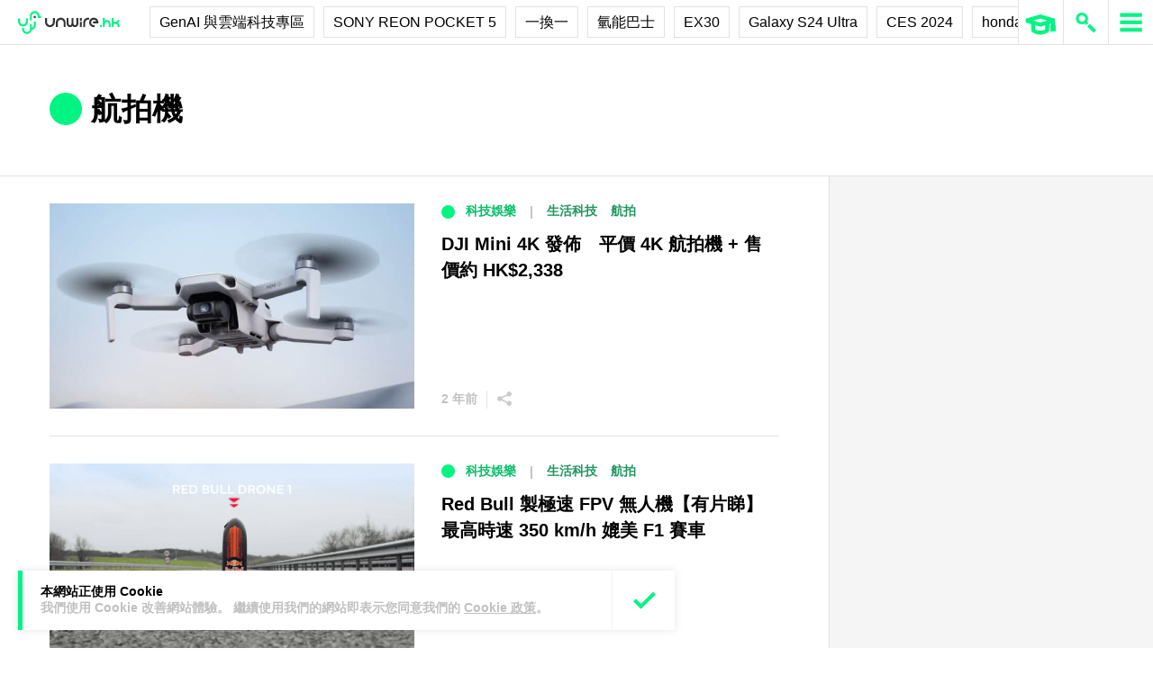

--- FILE ---
content_type: text/html; charset=UTF-8
request_url: https://check.unwire.hk/tag/%E8%88%AA%E6%8B%8D%E6%A9%9F/
body_size: 23394
content:
<!doctype html>
<html class="no-js" lang="zh-TW" prefix="og: http://ogp.me/ns#" >
	<head>
		<meta charset="UTF-8" />
		<meta name="viewport" content="width=device-width, initial-scale=1.0" />
		<meta name='robots' content='index, follow, max-image-preview:large, max-snippet:-1, max-video-preview:-1' />

<!-- Easy Social Share Buttons for WordPress v.10.5 https://socialsharingplugin.com -->
<!-- / Easy Social Share Buttons for WordPress -->
<!-- Twitter Cards generated by Easy Social Share Buttons for WordPress v10.5 - https://socialsharingplugin.com. You see this message only because you have debug mode ON -->

	<!-- This site is optimized with the Yoast SEO Premium plugin v22.6 (Yoast SEO v25.3) - https://yoast.com/wordpress/plugins/seo/ -->
	<title>航拍機 - 香港 check.unwire.hk 玩生活．樂科技</title>
	<link rel="canonical" href="https://check.unwire.hk/tag/航拍機/" />
	<link rel="next" href="https://check.unwire.hk/tag/%e8%88%aa%e6%8b%8d%e6%a9%9f/page/2/" />
	<meta property="og:locale" content="zh_TW" />
	<meta property="og:type" content="article" />
	<meta property="og:title" content="航拍機" />
	<meta property="og:url" content="https://check.unwire.hk/tag/航拍機/" />
	<meta property="og:site_name" content="香港 check.unwire.hk 玩生活．樂科技" />
	<meta name="twitter:card" content="summary_large_image" />
	<meta name="twitter:title" content="航拍機" />
	<meta name="twitter:site" content="@UnwireLife" />
	<script type="application/ld+json" class="yoast-schema-graph">{"@context":"https://schema.org","@graph":[{"@type":"CollectionPage","@id":"https://check.unwire.hk/tag/%e8%88%aa%e6%8b%8d%e6%a9%9f/","url":"https://check.unwire.hk/tag/%e8%88%aa%e6%8b%8d%e6%a9%9f/","name":"航拍機 - 香港 check.unwire.hk 玩生活．樂科技","isPartOf":{"@id":"https://check.unwire.hk/#website"},"primaryImageOfPage":{"@id":"https://check.unwire.hk/tag/%e8%88%aa%e6%8b%8d%e6%a9%9f/#primaryimage"},"image":{"@id":"https://check.unwire.hk/tag/%e8%88%aa%e6%8b%8d%e6%a9%9f/#primaryimage"},"thumbnailUrl":"https://check.unwire.hk/wp-content/uploads/2024/04/utqspwyynsjftft4nsdx.jpg","breadcrumb":{"@id":"https://check.unwire.hk/tag/%e8%88%aa%e6%8b%8d%e6%a9%9f/#breadcrumb"},"inLanguage":"zh-TW"},{"@type":"ImageObject","inLanguage":"zh-TW","@id":"https://check.unwire.hk/tag/%e8%88%aa%e6%8b%8d%e6%a9%9f/#primaryimage","url":"https://check.unwire.hk/wp-content/uploads/2024/04/utqspwyynsjftft4nsdx.jpg","contentUrl":"https://check.unwire.hk/wp-content/uploads/2024/04/utqspwyynsjftft4nsdx.jpg","width":1200,"height":675,"caption":"DJI Mini 4K航拍機"},{"@type":"BreadcrumbList","@id":"https://check.unwire.hk/tag/%e8%88%aa%e6%8b%8d%e6%a9%9f/#breadcrumb","itemListElement":[{"@type":"ListItem","position":1,"name":"Home","item":"https://check.unwire.hk/"},{"@type":"ListItem","position":2,"name":"航拍機"}]},{"@type":"WebSite","@id":"https://check.unwire.hk/#website","url":"https://check.unwire.hk/","name":"香港 check.unwire.hk 玩生活．樂科技","description":"香港人的生活科技網站","potentialAction":[{"@type":"SearchAction","target":{"@type":"EntryPoint","urlTemplate":"https://check.unwire.hk/?s={search_term_string}"},"query-input":{"@type":"PropertyValueSpecification","valueRequired":true,"valueName":"search_term_string"}}],"inLanguage":"zh-TW"}]}</script>
	<!-- / Yoast SEO Premium plugin. -->


<link rel='dns-prefetch' href='//ajax.googleapis.com' />
<link rel='dns-prefetch' href='//cdnjs.cloudflare.com' />
		<!-- This site uses the Google Analytics by MonsterInsights plugin v9.11.1 - Using Analytics tracking - https://www.monsterinsights.com/ -->
							<script src="//www.googletagmanager.com/gtag/js?id=G-RKRJV1M0T3"  data-cfasync="false" data-wpfc-render="false" type="text/javascript" async></script>
			<script data-cfasync="false" data-wpfc-render="false" type="text/javascript">
				var mi_version = '9.11.1';
				var mi_track_user = true;
				var mi_no_track_reason = '';
								var MonsterInsightsDefaultLocations = {"page_location":"https:\/\/check.unwire.hk\/tag\/%E8%88%AA%E6%8B%8D%E6%A9%9F\/"};
								if ( typeof MonsterInsightsPrivacyGuardFilter === 'function' ) {
					var MonsterInsightsLocations = (typeof MonsterInsightsExcludeQuery === 'object') ? MonsterInsightsPrivacyGuardFilter( MonsterInsightsExcludeQuery ) : MonsterInsightsPrivacyGuardFilter( MonsterInsightsDefaultLocations );
				} else {
					var MonsterInsightsLocations = (typeof MonsterInsightsExcludeQuery === 'object') ? MonsterInsightsExcludeQuery : MonsterInsightsDefaultLocations;
				}

								var disableStrs = [
										'ga-disable-G-RKRJV1M0T3',
									];

				/* Function to detect opted out users */
				function __gtagTrackerIsOptedOut() {
					for (var index = 0; index < disableStrs.length; index++) {
						if (document.cookie.indexOf(disableStrs[index] + '=true') > -1) {
							return true;
						}
					}

					return false;
				}

				/* Disable tracking if the opt-out cookie exists. */
				if (__gtagTrackerIsOptedOut()) {
					for (var index = 0; index < disableStrs.length; index++) {
						window[disableStrs[index]] = true;
					}
				}

				/* Opt-out function */
				function __gtagTrackerOptout() {
					for (var index = 0; index < disableStrs.length; index++) {
						document.cookie = disableStrs[index] + '=true; expires=Thu, 31 Dec 2099 23:59:59 UTC; path=/';
						window[disableStrs[index]] = true;
					}
				}

				if ('undefined' === typeof gaOptout) {
					function gaOptout() {
						__gtagTrackerOptout();
					}
				}
								window.dataLayer = window.dataLayer || [];

				window.MonsterInsightsDualTracker = {
					helpers: {},
					trackers: {},
				};
				if (mi_track_user) {
					function __gtagDataLayer() {
						dataLayer.push(arguments);
					}

					function __gtagTracker(type, name, parameters) {
						if (!parameters) {
							parameters = {};
						}

						if (parameters.send_to) {
							__gtagDataLayer.apply(null, arguments);
							return;
						}

						if (type === 'event') {
														parameters.send_to = monsterinsights_frontend.v4_id;
							var hookName = name;
							if (typeof parameters['event_category'] !== 'undefined') {
								hookName = parameters['event_category'] + ':' + name;
							}

							if (typeof MonsterInsightsDualTracker.trackers[hookName] !== 'undefined') {
								MonsterInsightsDualTracker.trackers[hookName](parameters);
							} else {
								__gtagDataLayer('event', name, parameters);
							}
							
						} else {
							__gtagDataLayer.apply(null, arguments);
						}
					}

					__gtagTracker('js', new Date());
					__gtagTracker('set', {
						'developer_id.dZGIzZG': true,
											});
					if ( MonsterInsightsLocations.page_location ) {
						__gtagTracker('set', MonsterInsightsLocations);
					}
										__gtagTracker('config', 'G-RKRJV1M0T3', {"forceSSL":"true","link_attribution":"true"} );
										window.gtag = __gtagTracker;										(function () {
						/* https://developers.google.com/analytics/devguides/collection/analyticsjs/ */
						/* ga and __gaTracker compatibility shim. */
						var noopfn = function () {
							return null;
						};
						var newtracker = function () {
							return new Tracker();
						};
						var Tracker = function () {
							return null;
						};
						var p = Tracker.prototype;
						p.get = noopfn;
						p.set = noopfn;
						p.send = function () {
							var args = Array.prototype.slice.call(arguments);
							args.unshift('send');
							__gaTracker.apply(null, args);
						};
						var __gaTracker = function () {
							var len = arguments.length;
							if (len === 0) {
								return;
							}
							var f = arguments[len - 1];
							if (typeof f !== 'object' || f === null || typeof f.hitCallback !== 'function') {
								if ('send' === arguments[0]) {
									var hitConverted, hitObject = false, action;
									if ('event' === arguments[1]) {
										if ('undefined' !== typeof arguments[3]) {
											hitObject = {
												'eventAction': arguments[3],
												'eventCategory': arguments[2],
												'eventLabel': arguments[4],
												'value': arguments[5] ? arguments[5] : 1,
											}
										}
									}
									if ('pageview' === arguments[1]) {
										if ('undefined' !== typeof arguments[2]) {
											hitObject = {
												'eventAction': 'page_view',
												'page_path': arguments[2],
											}
										}
									}
									if (typeof arguments[2] === 'object') {
										hitObject = arguments[2];
									}
									if (typeof arguments[5] === 'object') {
										Object.assign(hitObject, arguments[5]);
									}
									if ('undefined' !== typeof arguments[1].hitType) {
										hitObject = arguments[1];
										if ('pageview' === hitObject.hitType) {
											hitObject.eventAction = 'page_view';
										}
									}
									if (hitObject) {
										action = 'timing' === arguments[1].hitType ? 'timing_complete' : hitObject.eventAction;
										hitConverted = mapArgs(hitObject);
										__gtagTracker('event', action, hitConverted);
									}
								}
								return;
							}

							function mapArgs(args) {
								var arg, hit = {};
								var gaMap = {
									'eventCategory': 'event_category',
									'eventAction': 'event_action',
									'eventLabel': 'event_label',
									'eventValue': 'event_value',
									'nonInteraction': 'non_interaction',
									'timingCategory': 'event_category',
									'timingVar': 'name',
									'timingValue': 'value',
									'timingLabel': 'event_label',
									'page': 'page_path',
									'location': 'page_location',
									'title': 'page_title',
									'referrer' : 'page_referrer',
								};
								for (arg in args) {
																		if (!(!args.hasOwnProperty(arg) || !gaMap.hasOwnProperty(arg))) {
										hit[gaMap[arg]] = args[arg];
									} else {
										hit[arg] = args[arg];
									}
								}
								return hit;
							}

							try {
								f.hitCallback();
							} catch (ex) {
							}
						};
						__gaTracker.create = newtracker;
						__gaTracker.getByName = newtracker;
						__gaTracker.getAll = function () {
							return [];
						};
						__gaTracker.remove = noopfn;
						__gaTracker.loaded = true;
						window['__gaTracker'] = __gaTracker;
					})();
									} else {
										console.log("");
					(function () {
						function __gtagTracker() {
							return null;
						}

						window['__gtagTracker'] = __gtagTracker;
						window['gtag'] = __gtagTracker;
					})();
									}
			</script>
							<!-- / Google Analytics by MonsterInsights -->
		<style id='wp-img-auto-sizes-contain-inline-css' type='text/css'>
img:is([sizes=auto i],[sizes^="auto," i]){contain-intrinsic-size:3000px 1500px}
/*# sourceURL=wp-img-auto-sizes-contain-inline-css */
</style>
<link rel='stylesheet' id='vote-css' href='https://check.unwire.hk/wp-content/plugins/vote/public/css/vote-public.css?ver=1.0.0' type='text/css' media='all' />
<link rel='stylesheet' id='algolia-satellite-css' href='https://check.unwire.hk/wp-content/plugins/search-with-typesense/assets/vendor/css/algolia-satellite.min.css?ver=61e3d5e205d603b7f9da' type='text/css' media='' />
<link rel='stylesheet' id='cm-typesense-frontend-style-css' href='https://check.unwire.hk/wp-content/plugins/search-with-typesense/build/frontend/style-instant-search.css?ver=61e3d5e205d603b7f9da' type='text/css' media='' />
<link rel='stylesheet' id='main-stylesheet-css' href='https://check.unwire.hk/wp-content/themes/unwire/dist/assets/css/app.css?ver=2.10.4' type='text/css' media='all' />
<link rel='stylesheet' id='newsletter-css' href='https://check.unwire.hk/wp-content/plugins/newsletter/style.css?ver=8.9.1' type='text/css' media='all' />
<link rel='stylesheet' id='subscribe-forms-css-css' href='https://check.unwire.hk/wp-content/plugins/easy-social-share-buttons3/assets/modules/subscribe-forms.min.css?ver=10.5' type='text/css' media='all' />
<link rel='stylesheet' id='essb-social-profiles-css' href='https://check.unwire.hk/wp-content/plugins/easy-social-share-buttons3/lib/modules/social-followers-counter/assets/social-profiles.min.css?ver=10.5' type='text/css' media='all' />
<link rel='stylesheet' id='easy-social-share-buttons-css' href='https://check.unwire.hk/wp-content/plugins/easy-social-share-buttons3/assets/css/easy-social-share-buttons.min.css?ver=10.5' type='text/css' media='all' />
<link rel='stylesheet' id='__EPYT__style-css' href='https://check.unwire.hk/wp-content/plugins/youtube-embed-plus/styles/ytprefs.css?ver=14.2.1.2' type='text/css' media='all' />
<style id='__EPYT__style-inline-css' type='text/css'>

                .epyt-gallery-thumb {
                        width: 33.333%;
                }
                
/*# sourceURL=__EPYT__style-inline-css */
</style>
<script type="text/javascript" src="https://check.unwire.hk/wp-content/plugins/google-analytics-premium/assets/js/frontend-gtag.js?ver=1770109095" id="monsterinsights-frontend-script-js" async="async" data-wp-strategy="async"></script>
<script data-cfasync="false" data-wpfc-render="false" type="text/javascript" id='monsterinsights-frontend-script-js-extra'>/* <![CDATA[ */
var monsterinsights_frontend = {"js_events_tracking":"true","download_extensions":"doc,pdf,ppt,zip,xls,docx,pptx,xlsx","inbound_paths":"[{\"path\":\"\\\/go\\\/\",\"label\":\"affiliate\"},{\"path\":\"\\\/recommend\\\/\",\"label\":\"affiliate\"}]","home_url":"https:\/\/check.unwire.hk","hash_tracking":"false","v4_id":"G-RKRJV1M0T3"};/* ]]> */
</script>
<script type="text/javascript" src="https://ajax.googleapis.com/ajax/libs/jquery/3.2.1/jquery.min.js?ver=3.2.1" id="jquery-js"></script>
<script type="text/javascript" src="https://check.unwire.hk/wp-content/plugins/typesense-wp-vector/public/js/typesense-wp-vector-public.js?ver=1.0.4" id="typesense-wp-vector-js"></script>
<script type="text/javascript" src="https://check.unwire.hk/wp-content/plugins/vote/public/js/vote-public.js?ver=1.0.0" id="vote-js"></script>
<script type="text/javascript" src="https://cdnjs.cloudflare.com/ajax/libs/gsap/2.0.0/plugins/CSSPlugin.min.js?ver=1.20.4" id="tweenmax-css-js"></script>
<script type="text/javascript" src="https://cdnjs.cloudflare.com/ajax/libs/gsap/2.0.0/plugins/ScrollToPlugin.min.js?ver=1.20.4" id="tweenmax-scroll-js"></script>
<script type="text/javascript" src="https://cdnjs.cloudflare.com/ajax/libs/gsap/1.20.4/TweenMax.min.js?ver=1.20.4" id="tweenmax-js"></script>
<script type="text/javascript" src="https://check.unwire.hk/wp-content/themes/unwire/static/js/flickity.pkgd.min.js?ver=1.0" id="flickity-js"></script>
<script type="text/javascript" src="https://check.unwire.hk/wp-content/themes/unwire/static/js/bodyScrollLock.min.js?ver=6.9" id="body_scroll_lock-js"></script>
<script type="text/javascript" id="__ytprefs__-js-extra">
/* <![CDATA[ */
var _EPYT_ = {"ajaxurl":"https://check.unwire.hk/wp-admin/admin-ajax.php","security":"901b538130","gallery_scrolloffset":"20","eppathtoscripts":"https://check.unwire.hk/wp-content/plugins/youtube-embed-plus/scripts/","eppath":"https://check.unwire.hk/wp-content/plugins/youtube-embed-plus/","epresponsiveselector":"[\"iframe.__youtube_prefs_widget__\"]","epdovol":"1","version":"14.2.1.2","evselector":"iframe.__youtube_prefs__[src], iframe[src*=\"youtube.com/embed/\"], iframe[src*=\"youtube-nocookie.com/embed/\"]","ajax_compat":"","maxres_facade":"off","ytapi_load":"light","pause_others":"","stopMobileBuffer":"1","facade_mode":"","not_live_on_channel":"","vi_active":"","vi_js_posttypes":[]};
//# sourceURL=__ytprefs__-js-extra
/* ]]> */
</script>
<script type="text/javascript" src="https://check.unwire.hk/wp-content/plugins/youtube-embed-plus/scripts/ytprefs.js?ver=14.2.1.2" id="__ytprefs__-js"></script>
<script type='text/javascript'>window.presslabs = {"home_url":"https:\/\/check.unwire.hk"}</script><script type='text/javascript'>
	(function () {
		var pl_beacon = document.createElement('script');
		pl_beacon.type = 'text/javascript';
		pl_beacon.async = true;
		var host = 'https://check.unwire.hk';
		if ('https:' == document.location.protocol) {
			host = host.replace('http://', 'https://');
		}
		pl_beacon.src = host + '/' + '4qZEH8pVsoLo' + '.js?ts=' + Math.floor((Math.random() * 100000) + 1);
		var first_script_tag = document.getElementsByTagName('script')[0];
		first_script_tag.parentNode.insertBefore(pl_beacon, first_script_tag);
	})();
</script>
    <style>
        /* Top admin bar */
        #wpadminbar {
            background-color: #19483E !important; /* Green color */
        }
        
        /* Left admin menu (only applies in admin dashboard) */
        #adminmenu, #adminmenu .wp-submenu, #adminmenuback, #adminmenuwrap {
            background-color: #19483E !important; /* Green color */
        }
        /* Menu items text color */
        #adminmenu a {
            color: #ffffff !important; /* White text for readability */
        }
    </style>
    
<script type="text/javascript">var _sf_startpt=(new Date()).getTime()</script>

        <script type="text/javascript">
            var jQueryMigrateHelperHasSentDowngrade = false;

			window.onerror = function( msg, url, line, col, error ) {
				// Break out early, do not processing if a downgrade reqeust was already sent.
				if ( jQueryMigrateHelperHasSentDowngrade ) {
					return true;
                }

				var xhr = new XMLHttpRequest();
				var nonce = 'ae773c1623';
				var jQueryFunctions = [
					'andSelf',
					'browser',
					'live',
					'boxModel',
					'support.boxModel',
					'size',
					'swap',
					'clean',
					'sub',
                ];
				var match_pattern = /\)\.(.+?) is not a function/;
                var erroredFunction = msg.match( match_pattern );

                // If there was no matching functions, do not try to downgrade.
                if ( null === erroredFunction || typeof erroredFunction !== 'object' || typeof erroredFunction[1] === "undefined" || -1 === jQueryFunctions.indexOf( erroredFunction[1] ) ) {
                    return true;
                }

                // Set that we've now attempted a downgrade request.
                jQueryMigrateHelperHasSentDowngrade = true;

				xhr.open( 'POST', 'https://check.unwire.hk/wp-admin/admin-ajax.php' );
				xhr.setRequestHeader( 'Content-Type', 'application/x-www-form-urlencoded' );
				xhr.onload = function () {
					var response,
                        reload = false;

					if ( 200 === xhr.status ) {
                        try {
                        	response = JSON.parse( xhr.response );

                        	reload = response.data.reload;
                        } catch ( e ) {
                        	reload = false;
                        }
                    }

					// Automatically reload the page if a deprecation caused an automatic downgrade, ensure visitors get the best possible experience.
					if ( reload ) {
						location.reload();
                    }
				};

				xhr.send( encodeURI( 'action=jquery-migrate-downgrade-version&_wpnonce=' + nonce ) );

				// Suppress error alerts in older browsers
				return true;
			}
        </script>

		<link rel="apple-touch-icon" sizes="180x180" href="/wp-content/uploads/fbrfg/apple-touch-icon.png">
<link rel="icon" type="image/png" sizes="32x32" href="/wp-content/uploads/fbrfg/favicon-32x32.png">
<link rel="icon" type="image/png" sizes="16x16" href="/wp-content/uploads/fbrfg/favicon-16x16.png">
<link rel="manifest" href="/wp-content/uploads/fbrfg/site.webmanifest">
<link rel="mask-icon" href="/wp-content/uploads/fbrfg/safari-pinned-tab.svg" color="#00f482">
<link rel="shortcut icon" href="/wp-content/uploads/fbrfg/favicon.ico">
<meta name="msapplication-TileColor" content="#da532c">
<meta name="msapplication-config" content="/wp-content/uploads/fbrfg/browserconfig.xml">
<meta name="theme-color" content="#ffffff">		<script>
			( function() {
				window.onpageshow = function( event ) {
					// Defined window.wpforms means that a form exists on a page.
					// If so and back/forward button has been clicked,
					// force reload a page to prevent the submit button state stuck.
					if ( typeof window.wpforms !== 'undefined' && event.persisted ) {
						window.location.reload();
					}
				};
			}() );
		</script>
		
<!-- Meta Pixel Code -->
<script type='text/javascript'>
!function(f,b,e,v,n,t,s){if(f.fbq)return;n=f.fbq=function(){n.callMethod?
n.callMethod.apply(n,arguments):n.queue.push(arguments)};if(!f._fbq)f._fbq=n;
n.push=n;n.loaded=!0;n.version='2.0';n.queue=[];t=b.createElement(e);t.async=!0;
t.src=v;s=b.getElementsByTagName(e)[0];s.parentNode.insertBefore(t,s)}(window,
document,'script','https://connect.facebook.net/en_US/fbevents.js?v=next');
</script>
<!-- End Meta Pixel Code -->
<script type='text/javascript'>var url = window.location.origin + '?ob=open-bridge';
            fbq('set', 'openbridge', '103897783295558', url);
fbq('init', '103897783295558', {}, {
    "agent": "wordpress-6.9-4.1.4"
})</script><script type='text/javascript'>
    fbq('track', 'PageView', []);
  </script>      <meta name="onesignal" content="wordpress-plugin"/>
            <script>

      window.OneSignal = window.OneSignal || [];

      OneSignal.push( function() {
        OneSignal.SERVICE_WORKER_UPDATER_PATH = "OneSignalSDKUpdaterWorker.js.php";
                      OneSignal.SERVICE_WORKER_PATH = "OneSignalSDKWorker.js.php";
                      OneSignal.SERVICE_WORKER_PARAM = { scope: "/" };
        OneSignal.setDefaultNotificationUrl("https://check.unwire.hk");
        var oneSignal_options = {};
        window._oneSignalInitOptions = oneSignal_options;

        oneSignal_options['wordpress'] = true;
oneSignal_options['appId'] = '55493a9e-5173-4e63-8adc-d34ec278016f';
oneSignal_options['allowLocalhostAsSecureOrigin'] = true;
oneSignal_options['welcomeNotification'] = { };
oneSignal_options['welcomeNotification']['title'] = "";
oneSignal_options['welcomeNotification']['message'] = "多謝閣下訂閱文章消息通知！";
oneSignal_options['path'] = "https://check.unwire.hk/wp-content/plugins/onesignal-free-web-push-notifications/sdk_files/";
oneSignal_options['safari_web_id'] = "web.onesignal.auto.2510e921-2066-4b3b-be25-8e0e09bd836c";
oneSignal_options['persistNotification'] = true;
oneSignal_options['promptOptions'] = { };
oneSignal_options['promptOptions']['actionMessage'] = "免費通知 : 本地重大科技資訊及開箱評測";
oneSignal_options['promptOptions']['acceptButtonText'] = "接收通知";
                OneSignal.init(window._oneSignalInitOptions);
                OneSignal.showSlidedownPrompt();      });

      function documentInitOneSignal() {
        var oneSignal_elements = document.getElementsByClassName("OneSignal-prompt");

        var oneSignalLinkClickHandler = function(event) { OneSignal.push(['registerForPushNotifications']); event.preventDefault(); };        for(var i = 0; i < oneSignal_elements.length; i++)
          oneSignal_elements[i].addEventListener('click', oneSignalLinkClickHandler, false);
      }

      if (document.readyState === 'complete') {
           documentInitOneSignal();
      }
      else {
           window.addEventListener("load", function(event){
               documentInitOneSignal();
          });
      }
    </script>
<script type="text/javascript">
    (function() {
        /** CONFIGURATION START **/
        var _sf_async_config = window._sf_async_config = (window._sf_async_config || {});

        _sf_async_config.uid = 61732;
        _sf_async_config.domain = "check.unwire.hk";
        _sf_async_config.flickerControl = false;
        _sf_async_config.useCanonical = true;
        _sf_async_config.useCanonicalDomain = true;
        _sf_async_config.sections = "";
        _sf_async_config.authors = "";
        /** CONFIGURATION END **/
        function loadChartbeat() {
            var e = document.createElement("script");
            var n = document.getElementsByTagName("script")[0];
            e.type = "text/javascript";
            e.async = true;
            e.src = "//static.chartbeat.com/js/chartbeat.js";
            n.parentNode.insertBefore(e, n);
        }
        loadChartbeat();
     })();
</script>		<style type="text/css" id="wp-custom-css">
			.index__elementWrapper--_nGdS{
	max-width:60%;
}
/*
.spotim-light
{
	width:80%;
}*/

/*#spotim-specific{
	display:none !important;
}
.resize-manager__resizeManagerContainer___1QT8Z{
	display:none !important;
}*/
.video-container {
  position: relative;
  padding-bottom: 56.25%;
  height: 0;
  overflow: hidden;
  max-width: 1200px;
  margin: 0 auto;
}
 
.video-container iframe, .video-container object, .video-container embed, .video-container video {
  position: absolute;
  top: 0;
  left: 0;
  right: 0;
  width: 100%;
  height: 100%;
}
/* FB 評論區域樣式 */
.fb-comments {
    border-top: 1px solid #eee;
    margin-top: 2em;
    padding-top: 1em;
    background: #fafafa;
    border-radius: 6px;
    padding: 20px;
    margin-bottom: 20px;
}

.fb-comments h2 {
    color: #1877f2;
    font-size: 1.3em;
    margin-bottom: 15px;
    border-left: 4px solid #00f485;
    padding-left: 10px;
}

.fb-comments blockquote {
    font-size: 0.9em;
    opacity: 0.8;
    background: white;
    margin: 0;
    padding: 15px;
    border-radius: 4px;
    border-left: 3px solid #ddd;
}

.fb-comments ul {
    list-style: none;
    padding: 0;
    margin: 0;
}

.fb-comments li {
    padding: 8px 12px;
    margin-bottom: 6px;
    background: #f8f9fa;
    border-radius: 18px;
    border: 1px solid #e9ecef;
    transition: background-color 0.2s;
}

.fb-comments li:hover {
    background: #e9ecef;
}

.fb-comments li:before {
    content: "💬";
    margin-right: 8px;
    opacity: 0.6;
}

.fb-comments p {
    text-align: right;
    margin-top: 15px;
    padding-top: 10px;
    border-top: 1px solid #eee;
}

.fb-comments a {
    color: #1877f2;
    text-decoration: none;
    font-weight: 500;
}

.fb-comments a:hover {
    text-decoration: underline;
}

/* 手機版優化 */
@media (max-width: 600px) {
    .fb-comments {
        padding: 15px;
    }
    
    .fb-comments li {
        font-size: 0.9em;
    }
}		</style>
		<style id="wpforms-css-vars-root">
				:root {
					--wpforms-field-border-radius: 3px;
--wpforms-field-border-style: solid;
--wpforms-field-border-size: 1px;
--wpforms-field-background-color: #ffffff;
--wpforms-field-border-color: rgba( 0, 0, 0, 0.25 );
--wpforms-field-border-color-spare: rgba( 0, 0, 0, 0.25 );
--wpforms-field-text-color: rgba( 0, 0, 0, 0.7 );
--wpforms-field-menu-color: #ffffff;
--wpforms-label-color: rgba( 0, 0, 0, 0.85 );
--wpforms-label-sublabel-color: rgba( 0, 0, 0, 0.55 );
--wpforms-label-error-color: #d63637;
--wpforms-button-border-radius: 3px;
--wpforms-button-border-style: none;
--wpforms-button-border-size: 1px;
--wpforms-button-background-color: #066aab;
--wpforms-button-border-color: #066aab;
--wpforms-button-text-color: #ffffff;
--wpforms-page-break-color: #066aab;
--wpforms-background-image: none;
--wpforms-background-position: center center;
--wpforms-background-repeat: no-repeat;
--wpforms-background-size: cover;
--wpforms-background-width: 100px;
--wpforms-background-height: 100px;
--wpforms-background-color: rgba( 0, 0, 0, 0 );
--wpforms-background-url: none;
--wpforms-container-padding: 0px;
--wpforms-container-border-style: none;
--wpforms-container-border-width: 1px;
--wpforms-container-border-color: #000000;
--wpforms-container-border-radius: 3px;
--wpforms-field-size-input-height: 43px;
--wpforms-field-size-input-spacing: 15px;
--wpforms-field-size-font-size: 16px;
--wpforms-field-size-line-height: 19px;
--wpforms-field-size-padding-h: 14px;
--wpforms-field-size-checkbox-size: 16px;
--wpforms-field-size-sublabel-spacing: 5px;
--wpforms-field-size-icon-size: 1;
--wpforms-label-size-font-size: 16px;
--wpforms-label-size-line-height: 19px;
--wpforms-label-size-sublabel-font-size: 14px;
--wpforms-label-size-sublabel-line-height: 17px;
--wpforms-button-size-font-size: 17px;
--wpforms-button-size-height: 41px;
--wpforms-button-size-padding-h: 15px;
--wpforms-button-size-margin-top: 10px;
--wpforms-container-shadow-size-box-shadow: none;

				}
			</style>		<script async='async' src='https://www.googletagservices.com/tag/js/gpt.js'></script>
		<script>
			var googletag = googletag || {};
			googletag.cmd = googletag.cmd || [];
		</script>
		<script>
		  	googletag.cmd.push(function() {
			    googletag.defineSlot('/1070067/homepage_superbanner', [728, 90], 'div-gpt-ad-1529571774980-0').addService(googletag.pubads());
			    googletag.defineSlot('/1070067/homepage_Lrec1', [300, 250], 'div-gpt-ad-1529571774980-1').addService(googletag.pubads());
			    // googletag.defineSlot('/1070067/ROS_superbanner', [[970, 250], [728, 90], [980, 120]], 'div-gpt-ad-1529571774980-2').addService(googletag.pubads());
			    // googletag.defineSlot('/1070067/ROS_Lrec1', [[336, 280], [300, 600], [300, 250]], 'div-gpt-ad-1529571774980-3').addService(googletag.pubads());
			    googletag.pubads().enableSingleRequest();
			    googletag.pubads().collapseEmptyDivs();
			    googletag.enableServices();
		  	});
		</script>
				<!-- swiftype date use -->
		<meta class="swiftype" name="published_at" data-type="date" content="2024-04-30T22:00" />
		<meta class="swiftype" name='info' data-type='string' content='近日中國航拍科技公司 DJI （大疆）發布全新入門級航拍機 DJI Mini 4K，最高支援 4K 30fps [&hellip;]' />
		<meta class='swiftype' name='image' data-type='enum' content='https://check.unwire.hk/wp-content/uploads/2024/04/utqspwyynsjftft4nsdx.jpg' />
		<meta class='swiftype' name='sections' data-type='string' content="航拍" />
		<meta class="swiftype" name="tags" data-type="string" content="dji" /><meta class="swiftype" name="tags" data-type="string" content="DJI Mini 4K" /><meta class="swiftype" name="tags" data-type="string" content="航拍機" />
	<style id='global-styles-inline-css' type='text/css'>
:root{--wp--preset--aspect-ratio--square: 1;--wp--preset--aspect-ratio--4-3: 4/3;--wp--preset--aspect-ratio--3-4: 3/4;--wp--preset--aspect-ratio--3-2: 3/2;--wp--preset--aspect-ratio--2-3: 2/3;--wp--preset--aspect-ratio--16-9: 16/9;--wp--preset--aspect-ratio--9-16: 9/16;--wp--preset--color--black: #000000;--wp--preset--color--cyan-bluish-gray: #abb8c3;--wp--preset--color--white: #ffffff;--wp--preset--color--pale-pink: #f78da7;--wp--preset--color--vivid-red: #cf2e2e;--wp--preset--color--luminous-vivid-orange: #ff6900;--wp--preset--color--luminous-vivid-amber: #fcb900;--wp--preset--color--light-green-cyan: #7bdcb5;--wp--preset--color--vivid-green-cyan: #00d084;--wp--preset--color--pale-cyan-blue: #8ed1fc;--wp--preset--color--vivid-cyan-blue: #0693e3;--wp--preset--color--vivid-purple: #9b51e0;--wp--preset--gradient--vivid-cyan-blue-to-vivid-purple: linear-gradient(135deg,rgb(6,147,227) 0%,rgb(155,81,224) 100%);--wp--preset--gradient--light-green-cyan-to-vivid-green-cyan: linear-gradient(135deg,rgb(122,220,180) 0%,rgb(0,208,130) 100%);--wp--preset--gradient--luminous-vivid-amber-to-luminous-vivid-orange: linear-gradient(135deg,rgb(252,185,0) 0%,rgb(255,105,0) 100%);--wp--preset--gradient--luminous-vivid-orange-to-vivid-red: linear-gradient(135deg,rgb(255,105,0) 0%,rgb(207,46,46) 100%);--wp--preset--gradient--very-light-gray-to-cyan-bluish-gray: linear-gradient(135deg,rgb(238,238,238) 0%,rgb(169,184,195) 100%);--wp--preset--gradient--cool-to-warm-spectrum: linear-gradient(135deg,rgb(74,234,220) 0%,rgb(151,120,209) 20%,rgb(207,42,186) 40%,rgb(238,44,130) 60%,rgb(251,105,98) 80%,rgb(254,248,76) 100%);--wp--preset--gradient--blush-light-purple: linear-gradient(135deg,rgb(255,206,236) 0%,rgb(152,150,240) 100%);--wp--preset--gradient--blush-bordeaux: linear-gradient(135deg,rgb(254,205,165) 0%,rgb(254,45,45) 50%,rgb(107,0,62) 100%);--wp--preset--gradient--luminous-dusk: linear-gradient(135deg,rgb(255,203,112) 0%,rgb(199,81,192) 50%,rgb(65,88,208) 100%);--wp--preset--gradient--pale-ocean: linear-gradient(135deg,rgb(255,245,203) 0%,rgb(182,227,212) 50%,rgb(51,167,181) 100%);--wp--preset--gradient--electric-grass: linear-gradient(135deg,rgb(202,248,128) 0%,rgb(113,206,126) 100%);--wp--preset--gradient--midnight: linear-gradient(135deg,rgb(2,3,129) 0%,rgb(40,116,252) 100%);--wp--preset--font-size--small: 13px;--wp--preset--font-size--medium: 20px;--wp--preset--font-size--large: 36px;--wp--preset--font-size--x-large: 42px;--wp--preset--spacing--20: 0.44rem;--wp--preset--spacing--30: 0.67rem;--wp--preset--spacing--40: 1rem;--wp--preset--spacing--50: 1.5rem;--wp--preset--spacing--60: 2.25rem;--wp--preset--spacing--70: 3.38rem;--wp--preset--spacing--80: 5.06rem;--wp--preset--shadow--natural: 6px 6px 9px rgba(0, 0, 0, 0.2);--wp--preset--shadow--deep: 12px 12px 50px rgba(0, 0, 0, 0.4);--wp--preset--shadow--sharp: 6px 6px 0px rgba(0, 0, 0, 0.2);--wp--preset--shadow--outlined: 6px 6px 0px -3px rgb(255, 255, 255), 6px 6px rgb(0, 0, 0);--wp--preset--shadow--crisp: 6px 6px 0px rgb(0, 0, 0);}:where(.is-layout-flex){gap: 0.5em;}:where(.is-layout-grid){gap: 0.5em;}body .is-layout-flex{display: flex;}.is-layout-flex{flex-wrap: wrap;align-items: center;}.is-layout-flex > :is(*, div){margin: 0;}body .is-layout-grid{display: grid;}.is-layout-grid > :is(*, div){margin: 0;}:where(.wp-block-columns.is-layout-flex){gap: 2em;}:where(.wp-block-columns.is-layout-grid){gap: 2em;}:where(.wp-block-post-template.is-layout-flex){gap: 1.25em;}:where(.wp-block-post-template.is-layout-grid){gap: 1.25em;}.has-black-color{color: var(--wp--preset--color--black) !important;}.has-cyan-bluish-gray-color{color: var(--wp--preset--color--cyan-bluish-gray) !important;}.has-white-color{color: var(--wp--preset--color--white) !important;}.has-pale-pink-color{color: var(--wp--preset--color--pale-pink) !important;}.has-vivid-red-color{color: var(--wp--preset--color--vivid-red) !important;}.has-luminous-vivid-orange-color{color: var(--wp--preset--color--luminous-vivid-orange) !important;}.has-luminous-vivid-amber-color{color: var(--wp--preset--color--luminous-vivid-amber) !important;}.has-light-green-cyan-color{color: var(--wp--preset--color--light-green-cyan) !important;}.has-vivid-green-cyan-color{color: var(--wp--preset--color--vivid-green-cyan) !important;}.has-pale-cyan-blue-color{color: var(--wp--preset--color--pale-cyan-blue) !important;}.has-vivid-cyan-blue-color{color: var(--wp--preset--color--vivid-cyan-blue) !important;}.has-vivid-purple-color{color: var(--wp--preset--color--vivid-purple) !important;}.has-black-background-color{background-color: var(--wp--preset--color--black) !important;}.has-cyan-bluish-gray-background-color{background-color: var(--wp--preset--color--cyan-bluish-gray) !important;}.has-white-background-color{background-color: var(--wp--preset--color--white) !important;}.has-pale-pink-background-color{background-color: var(--wp--preset--color--pale-pink) !important;}.has-vivid-red-background-color{background-color: var(--wp--preset--color--vivid-red) !important;}.has-luminous-vivid-orange-background-color{background-color: var(--wp--preset--color--luminous-vivid-orange) !important;}.has-luminous-vivid-amber-background-color{background-color: var(--wp--preset--color--luminous-vivid-amber) !important;}.has-light-green-cyan-background-color{background-color: var(--wp--preset--color--light-green-cyan) !important;}.has-vivid-green-cyan-background-color{background-color: var(--wp--preset--color--vivid-green-cyan) !important;}.has-pale-cyan-blue-background-color{background-color: var(--wp--preset--color--pale-cyan-blue) !important;}.has-vivid-cyan-blue-background-color{background-color: var(--wp--preset--color--vivid-cyan-blue) !important;}.has-vivid-purple-background-color{background-color: var(--wp--preset--color--vivid-purple) !important;}.has-black-border-color{border-color: var(--wp--preset--color--black) !important;}.has-cyan-bluish-gray-border-color{border-color: var(--wp--preset--color--cyan-bluish-gray) !important;}.has-white-border-color{border-color: var(--wp--preset--color--white) !important;}.has-pale-pink-border-color{border-color: var(--wp--preset--color--pale-pink) !important;}.has-vivid-red-border-color{border-color: var(--wp--preset--color--vivid-red) !important;}.has-luminous-vivid-orange-border-color{border-color: var(--wp--preset--color--luminous-vivid-orange) !important;}.has-luminous-vivid-amber-border-color{border-color: var(--wp--preset--color--luminous-vivid-amber) !important;}.has-light-green-cyan-border-color{border-color: var(--wp--preset--color--light-green-cyan) !important;}.has-vivid-green-cyan-border-color{border-color: var(--wp--preset--color--vivid-green-cyan) !important;}.has-pale-cyan-blue-border-color{border-color: var(--wp--preset--color--pale-cyan-blue) !important;}.has-vivid-cyan-blue-border-color{border-color: var(--wp--preset--color--vivid-cyan-blue) !important;}.has-vivid-purple-border-color{border-color: var(--wp--preset--color--vivid-purple) !important;}.has-vivid-cyan-blue-to-vivid-purple-gradient-background{background: var(--wp--preset--gradient--vivid-cyan-blue-to-vivid-purple) !important;}.has-light-green-cyan-to-vivid-green-cyan-gradient-background{background: var(--wp--preset--gradient--light-green-cyan-to-vivid-green-cyan) !important;}.has-luminous-vivid-amber-to-luminous-vivid-orange-gradient-background{background: var(--wp--preset--gradient--luminous-vivid-amber-to-luminous-vivid-orange) !important;}.has-luminous-vivid-orange-to-vivid-red-gradient-background{background: var(--wp--preset--gradient--luminous-vivid-orange-to-vivid-red) !important;}.has-very-light-gray-to-cyan-bluish-gray-gradient-background{background: var(--wp--preset--gradient--very-light-gray-to-cyan-bluish-gray) !important;}.has-cool-to-warm-spectrum-gradient-background{background: var(--wp--preset--gradient--cool-to-warm-spectrum) !important;}.has-blush-light-purple-gradient-background{background: var(--wp--preset--gradient--blush-light-purple) !important;}.has-blush-bordeaux-gradient-background{background: var(--wp--preset--gradient--blush-bordeaux) !important;}.has-luminous-dusk-gradient-background{background: var(--wp--preset--gradient--luminous-dusk) !important;}.has-pale-ocean-gradient-background{background: var(--wp--preset--gradient--pale-ocean) !important;}.has-electric-grass-gradient-background{background: var(--wp--preset--gradient--electric-grass) !important;}.has-midnight-gradient-background{background: var(--wp--preset--gradient--midnight) !important;}.has-small-font-size{font-size: var(--wp--preset--font-size--small) !important;}.has-medium-font-size{font-size: var(--wp--preset--font-size--medium) !important;}.has-large-font-size{font-size: var(--wp--preset--font-size--large) !important;}.has-x-large-font-size{font-size: var(--wp--preset--font-size--x-large) !important;}
/*# sourceURL=global-styles-inline-css */
</style>
<style id='core-block-supports-inline-css' type='text/css'>
/**
 * Core styles: block-supports
 */

/*# sourceURL=core-block-supports-inline-css */
</style>
</head>
		<body class="archive tag tag-14139 wp-theme-unwire  desktop-fixed-header desktop-ignore-scroll metaslider-plugin essb-10.5">

	<div id="fb-root"></div>
	<script>(function(d, s, id) {
	  var js, fjs = d.getElementsByTagName(s)[0];
	  if (d.getElementById(id)) return;
	  js = d.createElement(s); js.id = id;
	  js.src = 'https://connect.facebook.net/zh_HK/sdk.js#xfbml=1&version=v3.0&appId=&autoLogAppEvents=1';
	  fjs.parentNode.insertBefore(js, fjs);
	}(document, 'script', 'facebook-jssdk'));</script>

		
		<header class="site-header" role="banner">
		<nav class="site-navigation top-bar" role="navigation"></nav>
		<div class="top-bar-left">
			<div class="site-desktop-title top-bar-title">
				<a href="https://check.unwire.hk/" rel="home"><img class="long" src="https://check.unwire.hk/wp-content/uploads/2019/06/header-logo.svg" alt="香港 check.unwire.hk 玩生活．樂科技" title="香港 check.unwire.hk 玩生活．樂科技" /><img class="short" src="https://check.unwire.hk/wp-content/uploads/2019/06/logo-small.svg" width="113" height="26" alt="香港 check.unwire.hk 玩生活．樂科技" title="香港 check.unwire.hk 玩生活．樂科技" /></a>
			</div>
		</div>
				<div class="top-bar-right">
			<ul id="top-bar-control">
									<li><a class="learn" href="https://learn.unwire.hk/" target="_blank"><span>Learn</span></a></li>
					<li><button id="search-button" class="search" type="button"><span>Search</span></button></li>
					<li class="menu-button-wrapper"><button id="menu-button" class="menu" type="button"><span>Menu</span></button></li>
			</ul>
			<style>
				#top-bar-control li a.learn{
					background-image: url(https://check.unwire.hk/wp-content/themes/unwire/dist/assets/images/icons/icon-learn-1.svg);
				}
			</style>
					</div>
						<div class="top-bar-tags">
			<div class="top-bar-tags-container">
				<ul>
																							<li><a href="https://check.unwire.hk/tag/genai-cloud/" target="_self">GenAI 與雲端科技專區</a></li>
																				<li><a href="https://check.unwire.hk/tag/sony-reon-pocket-5/" target="_self">SONY REON POCKET 5</a></li>
																				<li><a href="https://check.unwire.hk/tag/%e4%b8%80%e6%8f%9b%e4%b8%80/" target="_self">一換一</a></li>
																				<li><a href="https://check.unwire.hk/tag/%e6%b0%ab%e8%83%bd%e5%b7%b4%e5%a3%ab/" target="_self">氫能巴士</a></li>
																				<li><a href="https://check.unwire.hk/tag/ex30/" target="_self">EX30</a></li>
																				<li><a href="https://check.unwire.hk/tag/galaxy-s24-ultra/" target="_self">Galaxy S24 Ultra</a></li>
																				<li><a href="https://check.unwire.hk/tag/ces-2024/" target="_self">CES 2024</a></li>
																				<li><a href="https://check.unwire.hk/tag/honda-en1/" target="_self">honda e:n1</a></li>
																				<li><a href="https://check.unwire.hk/tag/lg-stanbyme-go/" target="_self">LG stanbyME GO</a></li>
																				<li><a href="https://check.unwire.hk/tag/ps5-slim/" target="_self">PS5 Slim</a></li>
																				<li><a href="https://check.unwire.hk/tag/steam-deck-oled/" target="_self">Steam Deck OLED</a></li>
																				<li><a href="https://check.unwire.hk/tag/legion-go/" target="_self">Legion Go</a></li>
																				<li><a href="https://check.unwire.hk/tag/smart1/" target="_self">smart#1</a></li>
																				<li><a href="https://check.unwire.hk/tag/m3-max-mbp-%e9%96%8b%e7%ae%b1/" target="_self">M3 MAX MBP 開箱</a></li>
																				<li><a href="https://check.unwire.hk/tag/volkswagen-id-4-pro/" target="_self">Volkswagen ID.4 Pro</a></li>
																				<li><a href="https://check.unwire.hk/tag/iphone-15-pro-max-%e8%bb%9a%e5%8e%9f%e8%89%b2%e9%96%8b%e7%ae%b1/" target="_self">iPhone 15 Pro Max 軚原色開箱</a></li>
																				<li><a href="https://check.unwire.hk/tag/iphone-15-%e7%b2%89%e7%b4%85%e8%89%b2%e9%96%8b%e7%ae%b1/" target="_self">iphone 15 粉紅色開箱</a></li>
																				<li><a href="https://check.unwire.hk/tag/apple-iphone-15-pro/" target="_self">Apple iPhone 15 Pro</a></li>
																				<li><a href="https://check.unwire.hk/tag/apple-watch-9/" target="_self">Apple Watch 9</a></li>
																				<li><a href="https://check.unwire.hk/tag/apple-watch-ultra-2/" target="_self">Apple Watch Ultra 2</a></li>
																				<li><a href="https://check.unwire.hk/tag/gta-6/" target="_self">GTA 6</a></li>
																				<li><a href="https://check.unwire.hk/tag/byd-%e6%b5%b7%e8%b1%b9/" target="_self">BYD 海豹</a></li>
																				<li><a href="https://check.unwire.hk/tag/%e5%85%a8%e8%87%aa%e5%8b%95%e6%b8%85%e6%bd%94%e5%ae%b6%e5%b1%85%e6%a9%9f%e5%99%a8%e4%ba%ba/" target="_self">全自動清潔家居機器人</a></li>
																				<li><a href="https://check.unwire.hk/tag/samsung-s95c/" target="_self">Samsung S95C</a></li>
																				<li><a href="https://check.unwire.hk/tag/%e6%96%b0%e6%b8%af%e7%94%a2%e8%b3%bd%e8%bb%8a%e7%89%87/" target="_self">新港產賽車片</a></li>
																				<li><a href="https://check.unwire.hk/tag/flip5-%e5%8f%8afold5%e9%96%8b%e7%ae%b1%e5%bd%b1%e7%89%87/" target="_self">Flip5 及Fold5開箱影片</a></li>
																				<li><a href="https://check.unwire.hk/tag/tesla-model-s-plaid/" target="_self">Tesla Model S Plaid</a></li>
																				<li><a href="https://check.unwire.hk/tag/sony-wf-1000xm5/" target="_self">Sony WF-1000XM5</a></li>
																							<!-- array(28) {
  [0]=>
  int(56954)
  [1]=>
  int(57192)
  [2]=>
  int(33989)
  [3]=>
  int(50216)
  [4]=>
  int(54505)
  [5]=>
  int(55914)
  [6]=>
  int(56338)
  [7]=>
  int(56325)
  [8]=>
  int(56261)
  [9]=>
  int(48578)
  [10]=>
  int(55945)
  [11]=>
  int(55240)
  [12]=>
  int(56088)
  [13]=>
  int(55981)
  [14]=>
  int(55246)
  [15]=>
  int(55610)
  [16]=>
  int(55609)
  [17]=>
  int(55551)
  [18]=>
  int(55560)
  [19]=>
  int(55549)
  [20]=>
  int(49263)
  [21]=>
  int(55494)
  [22]=>
  int(55461)
  [23]=>
  int(55263)
  [24]=>
  int(55383)
  [25]=>
  int(55046)
  [26]=>
  int(48969)
  [27]=>
  int(53703)
}
 -->
									</ul>
			</div>
		</div>
		<script>
			window.swiftype = {
				url: "https://search-api.swiftype.com/api/v1/public/engines/search.json?spelling=strict&per_page=10&page={page_placeholder}&q={query_placeholder}&engine_key=zXym1YLRmzP5Ap5fnyZp",				unwire_store_section: "Unwire Store",				unwire_store_domain: "https://learn.unwire.hk/",				replace_strings: ["– UNWIRE ONLINE STORE","| 香港 UNWIRE.HK 玩生活．樂科技"]			};
		</script>
		<div id="search-panel">
			<div id="search-container">
				<form id="search-form" method="GET" action="https://check.unwire.hk">
					<input id="search-field" name="s" type="text" placeholder="" />
					<div id="search-progress"><span></span></div>
					<div id="search-popular-tags">
					<div class="tags-container">
							<div class="title">熱門標籤</div>
													</div>
					</div>
				</form>
				<div id="search-results">
					<div id="search-stat">
						<div>
							<a id="search-link" data-search="https://check.unwire.hk/search/" href="https://check.unwire.hk/search/"><span>顯示所有結果</span></a>
							<div id="search-text">
								<span class="text">我們有</span>
								<span class="cnt">0</span>
								<span class="text">篇關於</span>
								<span class="keyword"></span>
								<span class="text">的文章</span>
							</div>
						</div>
					</div>
					<div id="search-result-rows-wrapper">
						<ul id="search-result-rows"></ul>
						<div id="search-result-empty">沒有相關<span class="search-text"></span>的結果<br/>請嘗試搜尋其他關鍵字</div>
					</div>
				</div>
			</div>
		</div>
		<div id="menu-panel">
			<div id="menu-container">
				<div id="menu-container-inner">
					<div id="menu-top-container-wrapper">
						<div id="menu-control">
							<buttton id="menu-close"><svg height="25" viewBox="0 0 25 25" width="25" xmlns="http://www.w3.org/2000/svg"><g fill="none" fill-rule="evenodd" stroke="#00f582" stroke-linecap="square" stroke-width="4" transform="translate(3 3)"><path d="m.44230769.5 18.09355311 18.0935531"/><path d="m14 1 4 4" transform="matrix(-1 0 0 1 32 0)"/><path d="m.45891759 9.51660989 9.07694321 9.07694321" transform="matrix(-1 0 0 1 10 0)"/></g></svg></buttton>
							<div id="menu-social-network">
															</div>
						</div>
						<div id="menu-container-top">
							<div id="menu-container-top-inner">
								<div class="menu-section">
									<div class="menu-section-title">文章分類</div>
									<ul>
																					<li>
																								<span class="first-level"><a href="https://check.unwire.hk/parent_category/product-review/">產品評測</a></span>
																									<div class="sub-list">
														<ul>
																															<li><span><a href="https://check.unwire.hk/category/review-2/">評測</a></span></li>
																													</ul>
													</div>
																							</li>
																					<li>
																								<span class="first-level"><a href="https://check.unwire.hk/parent_category/3c-tech/">3C科技</a></span>
																									<div class="sub-list">
														<ul>
																															<li><span><a href="https://check.unwire.hk/category/wireless-home/">家居無線</a></span></li>
																															<li><span><a href="https://check.unwire.hk/category/mobile-phone/">手提電話</a></span></li>
																															<li><span><a href="https://check.unwire.hk/category/dc/">數碼相機</a></span></li>
																															<li><span><a href="https://check.unwire.hk/category/notebook/">流動電腦</a></span></li>
																															<li><span><a href="https://check.unwire.hk/category/mobile-music/">流動音樂</a></span></li>
																															<li><span><a href="https://check.unwire.hk/category/parts/">配件</a></span></li>
																													</ul>
													</div>
																							</li>
																					<li>
																								<span class="first-level"><a href="https://check.unwire.hk/parent_category/genai-cloud/">GenAI 與雲端科技專區</a></span>
																							<li>
																								<span class="first-level"><a href="https://check.unwire.hk/parent_category/entertainment/">科技娛樂</a></span>
																									<div class="sub-list">
														<ul>
																															<li><span><a href="https://check.unwire.hk/category/life-tech/">生活科技</a></span></li>
																															<li><span><a href="https://check.unwire.hk/category/fun-tech/">科技新聞</a></span></li>
																															<li><span><a href="https://check.unwire.hk/category/hottopic/">生活娛樂</a></span></li>
																															<li><span><a href="https://check.unwire.hk/category/japan-gadget/">潮日物報</a></span></li>
																															<li><span><a href="https://check.unwire.hk/category/learning/">生活學習</a></span></li>
																															<li><span><a href="https://check.unwire.hk/category/shop_guide/">買物情報</a></span></li>
																															<li><span><a href="https://check.unwire.hk/category/game-channel/">遊戲情報</a></span></li>
																															<li><span><a href="https://check.unwire.hk/category/movie-2/">影視娛樂</a></span></li>
																													</ul>
													</div>
																							</li>
																					<li>
																								<span class="first-level"><a href="https://check.unwire.hk/parent_category/biztech-3/">bizTECH</a></span>
																							<li>
																								<span class="first-level"><a href="https://check.unwire.hk/parent_category/business-tech/">商業科技</a></span>
																									<div class="sub-list">
														<ul>
																															<li><span><a href="https://check.unwire.hk/category/tech-secure/">資訊保安</a></span></li>
																															<li><span><a href="https://check.unwire.hk/category/unwirepro/">Unwire Pro</a></span></li>
																															<li><span><a href="https://check.unwire.hk/category/google/">google</a></span></li>
																															<li><span><a href="https://check.unwire.hk/category/3d-%e6%89%93%e5%8d%b0/">3D 打印</a></span></li>
																													</ul>
													</div>
																							</li>
																					<li>
																								<span class="first-level"><a href="https://check.unwire.hk/parent_category/interview/">專訪評論</a></span>
																									<div class="sub-list">
														<ul>
																															<li><span><a href="https://check.unwire.hk/category/people-interview/">人物專訪</a></span></li>
																															<li><span><a href="https://check.unwire.hk/category/column/">獨立評論</a></span></li>
																													</ul>
													</div>
																							</li>
																					<li>
																								<span class="first-level"><a href="https://check.unwire.hk/parent_category/software/">應用軟件</a></span>
																									<div class="sub-list">
														<ul>
																															<li><span><a href="https://check.unwire.hk/category/software/">應用軟件</a></span></li>
																													</ul>
													</div>
																							</li>
																					<li>
																								<span class="first-level"><a href="https://check.unwire.hk/parent_category/tutorial/">教學</a></span>
																									<div class="sub-list">
														<ul>
																															<li><span><a href="https://check.unwire.hk/category/tips-2/">實用技巧</a></span></li>
																													</ul>
													</div>
																							</li>
																					<li>
																								<span class="first-level"><a href="https://check.unwire.hk/parent_category/topics/">其他專題</a></span>
																									<div class="sub-list">
														<ul>
																															<li><span><a href="https://check.unwire.hk/category/site_news/">網站最新動向</a></span></li>
																															<li><span><a href="https://check.unwire.hk/category/site_news/event-report/">網站活動報告</a></span></li>
																															<li><span><a href="https://check.unwire.hk/category/headline/">重點推介</a></span></li>
																															<li><span><a href="https://check.unwire.hk/category/unwire_podcast/">unwire TV</a></span></li>
																													</ul>
													</div>
																							</li>
																			</ul>
								</div>
								<div class="menu-section">
									<div class="menu-section-title">其他</div>
									<ul><li id="menu-item-824114" class="menu-item menu-item-type-post_type menu-item-object-page menu-item-824114"><span class="first-level"><a href="https://check.unwire.hk/unwire-tv/">unwire TV</a></span></li>
</ul>								</div>
							</div>
							<div id="menu-container-top-side">
															</div>
						</div>
						<div id="menu-container-top-extended"></div>
					</div>
					<div id="menu-container-other">
						<div id="menu-container-middle">
							<div class="subscribe-info">
								<div class="title">訂閱最新科技情報</div>
								<div class="title-intro">更多精彩文章每日送到電子郵箱</div>
							</div>
							<form class="subscribe-form">
								<input name="email" type="text" placeholder="輸入電郵地址" />
								<button type="submit"><span>Submit</span></button>
							</form>
						</div>
						<div id="menu-container-bottom">
									                        <div class="copyright">&copy; 2026 UNWIRE.HK</div>
		                    		                    		                        <div class="website-intro">玩生活‧樂科技 | 有趣科技產品新聞、評測    承印人 bMedia ltd 香港觀塘大業街一號 禧年工業大廈5樓</div>
		                    						</div>
					</div>
				</div>
			</div>
		</div>
	</header>
	<div id="cookie" class="notification hide">
		<div id="status">本網站正使用 Cookie</div>
		<div id="msg">我們使用 Cookie 改善網站體驗。 繼續使用我們的網站即表示您同意我們的 <a href="#">Cookie 政策</a>。 </div>
		<div id="btn"><svg width="25" height="20" xmlns="http://www.w3.org/2000/svg"><path d="M8.5 16.815L1.442 9.757 8.5 16.815 23.5 2l-15 14.815zm0 0l.036.036-.036-.036-.036.036.036-.036z" stroke="#00F482" stroke-width="4" fill="none" fill-rule="evenodd" stroke-linecap="square"/></svg></div>
	</div>
	<div id="message" class="notification hide">
		<div id="status"></div>
		<div id="msg"></div>
	</div><div id="archive-main-container" class="main-container full">
			<header class="archive-header">
		<h1><span>航拍機</span></h1>
	</header>
			<div class="main-grid">
		<main id="archive-main-content" class="main-content">
						<div class="main-content-container">
									<section class="article-section" data-paged="0">
						<div class="articles-container">
							<ul>
																									<li>
						<div class="featured-image-container">
					<a class="featured-image" href="https://check.unwire.hk/2024/04/30/dji-mini-4k-drone/life-tech/drone/" target="_self" style="background-image: url(https://check.unwire.hk/wp-content/uploads/2024/04/utqspwyynsjftft4nsdx-694x390.jpg);"></a>
							</div>
	<div class="post-content">
							<ul class="categories">
									<li class="level-1"><a href="https://check.unwire.hk/parent_category/entertainment/" target="_self">科技娛樂</a></li>
									<li class="level-2"><a href="https://check.unwire.hk/category/life-tech/" target="_self">生活科技</a></li>
									<li class="level-3 other-level"><a href="https://check.unwire.hk/category/life-tech/drone/" target="_self">航拍</a></li>
							</ul>
				<div class="title"><a href="https://check.unwire.hk/2024/04/30/dji-mini-4k-drone/life-tech/drone/" target="_self">DJI Mini 4K 發佈　平價 4K 航拍機 + 售價約 HK$2,338</a></div>
		<div class="post-meta">
			<span class="time-diff">2 年前</span>
			<div class="post-meta-share">
				<span class="share-icon"></span>
				<ul>
										<li><a class="facebook" href="https://www.facebook.com/sharer.php?u=https://check.unwire.hk/2024/04/30/dji-mini-4k-drone/life-tech/drone/" target="_blank"><img src="https://check.unwire.hk/wp-content/themes/unwire/dist/assets/images/icons/fb.svg" /></a></li>
					<li><a class="twitter" href="https://twitter.com/intent/tweet?url=https://check.unwire.hk/2024/04/30/dji-mini-4k-drone/life-tech/drone/&text=DJI Mini 4K 發佈　平價 4K 航拍機 + 售價約 HK$2,338&hashtags=dji,DJI Mini 4K,航拍機" target="_blank"><img src="https://check.unwire.hk/wp-content/themes/unwire/dist/assets/images/icons/twitter.svg" /></a></li>
				</ul>
			</div>
					</div>
	</div>
</li>																	<li>
						<div class="featured-image-container">
					<a class="featured-image" href="https://check.unwire.hk/2024/03/01/red-bull-fpv/life-tech/sport-tech/" target="_self" style="background-image: url(https://check.unwire.hk/wp-content/uploads/2024/03/worldsfastestcamerad-2-694x390.png);"></a>
							</div>
	<div class="post-content">
							<ul class="categories">
									<li class="level-1"><a href="https://check.unwire.hk/parent_category/entertainment/" target="_self">科技娛樂</a></li>
									<li class="level-2"><a href="https://check.unwire.hk/category/life-tech/" target="_self">生活科技</a></li>
									<li class="level-3 other-level"><a href="https://check.unwire.hk/category/life-tech/drone/" target="_self">航拍</a></li>
							</ul>
				<div class="title"><a href="https://check.unwire.hk/2024/03/01/red-bull-fpv/life-tech/sport-tech/" target="_self">Red Bull 製極速 FPV 無人機【有片睇】   最高時速 350 km/h 媲美 F1 賽車</a></div>
		<div class="post-meta">
			<span class="time-diff">2 年前</span>
			<div class="post-meta-share">
				<span class="share-icon"></span>
				<ul>
										<li><a class="facebook" href="https://www.facebook.com/sharer.php?u=https://check.unwire.hk/2024/03/01/red-bull-fpv/life-tech/sport-tech/" target="_blank"><img src="https://check.unwire.hk/wp-content/themes/unwire/dist/assets/images/icons/fb.svg" /></a></li>
					<li><a class="twitter" href="https://twitter.com/intent/tweet?url=https://check.unwire.hk/2024/03/01/red-bull-fpv/life-tech/sport-tech/&text=Red Bull 製極速 FPV 無人機【有片睇】   最高時速 350 km/h 媲美 F1 賽車&hashtags=F1 賽車,FPV Drone,空拍機,航拍機" target="_blank"><img src="https://check.unwire.hk/wp-content/themes/unwire/dist/assets/images/icons/twitter.svg" /></a></li>
				</ul>
			</div>
					</div>
	</div>
</li>																	<li>
						<div class="featured-image-container">
					<a class="featured-image" href="https://check.unwire.hk/2023/12/11/3-chinese-arrested-in-west-kowloon-because-of-small-unmanned-aircraft-order/life-tech/drone/" target="_self" style="background-image: url(https://check.unwire.hk/wp-content/uploads/2023/12/螢幕擷取畫面-2023-12-11-170039-694x390.jpg);"></a>
							</div>
	<div class="post-content">
							<ul class="categories">
									<li class="level-1"><a href="https://check.unwire.hk/parent_category/entertainment/" target="_self">科技娛樂</a></li>
									<li class="level-2"><a href="https://check.unwire.hk/category/life-tech/" target="_self">生活科技</a></li>
									<li class="level-3 other-level"><a href="https://check.unwire.hk/category/life-tech/drone/" target="_self">航拍</a></li>
							</ul>
				<div class="title"><a href="https://check.unwire.hk/2023/12/11/3-chinese-arrested-in-west-kowloon-because-of-small-unmanned-aircraft-order/life-tech/drone/" target="_self">3 名中國男女涉違反《小型無人機令》     先後於西九文化區被捕</a></div>
		<div class="post-meta">
			<span class="time-diff">2 年前</span>
			<div class="post-meta-share">
				<span class="share-icon"></span>
				<ul>
										<li><a class="facebook" href="https://www.facebook.com/sharer.php?u=https://check.unwire.hk/2023/12/11/3-chinese-arrested-in-west-kowloon-because-of-small-unmanned-aircraft-order/life-tech/drone/" target="_blank"><img src="https://check.unwire.hk/wp-content/themes/unwire/dist/assets/images/icons/fb.svg" /></a></li>
					<li><a class="twitter" href="https://twitter.com/intent/tweet?url=https://check.unwire.hk/2023/12/11/3-chinese-arrested-in-west-kowloon-because-of-small-unmanned-aircraft-order/life-tech/drone/&text=3 名中國男女涉違反《小型無人機令》     先後於西九文化區被捕&hashtags=無人機,航拍機" target="_blank"><img src="https://check.unwire.hk/wp-content/themes/unwire/dist/assets/images/icons/twitter.svg" /></a></li>
				</ul>
			</div>
					</div>
	</div>
</li>																	<li>
						<div class="featured-image-container">
					<a class="featured-image" href="https://check.unwire.hk/2023/09/25/dji-mini-4-pro-first-impression/review-2/" target="_self" style="background-image: url(https://check.unwire.hk/wp-content/uploads/2023/09/IMG_4056副本-694x391.jpeg);"></a>
																												<div class="mark">90</div>
															</div>
	<div class="post-content">
							<ul class="categories">
									<li class="level-1"><a href="https://check.unwire.hk/parent_category/entertainment/" target="_self">科技娛樂</a></li>
									<li class="level-2"><a href="https://check.unwire.hk/category/life-tech/" target="_self">生活科技</a></li>
									<li class="level-3 other-level"><a href="https://check.unwire.hk/category/life-tech/drone/" target="_self">航拍</a></li>
							</ul>
				<div class="title"><a href="https://check.unwire.hk/2023/09/25/dji-mini-4-pro-first-impression/review-2/" target="_self">【評測】DJI Mini 4 Pro 入門迷你航拍機   全方向避障全面測試 + 全向追隨好玩</a></div>
		<div class="post-meta">
			<span class="time-diff">2 年前</span>
			<div class="post-meta-share">
				<span class="share-icon"></span>
				<ul>
										<li><a class="facebook" href="https://www.facebook.com/sharer.php?u=https://check.unwire.hk/2023/09/25/dji-mini-4-pro-first-impression/review-2/" target="_blank"><img src="https://check.unwire.hk/wp-content/themes/unwire/dist/assets/images/icons/fb.svg" /></a></li>
					<li><a class="twitter" href="https://twitter.com/intent/tweet?url=https://check.unwire.hk/2023/09/25/dji-mini-4-pro-first-impression/review-2/&text=【評測】DJI Mini 4 Pro 入門迷你航拍機   全方向避障全面測試 + 全向追隨好玩&hashtags=dji,DJI Mini 4 Pro,無人機,航拍機,迷你航拍機" target="_blank"><img src="https://check.unwire.hk/wp-content/themes/unwire/dist/assets/images/icons/twitter.svg" /></a></li>
				</ul>
			</div>
					</div>
	</div>
</li>																	<li>
						<div class="featured-image-container">
					<a class="featured-image" href="https://check.unwire.hk/2023/07/25/djiair3review/review-2/" target="_self" style="background-image: url(https://check.unwire.hk/wp-content/uploads/2023/07/KAN00162s-694x462.jpg);"></a>
																												<div class="mark">95</div>
															</div>
	<div class="post-content">
							<ul class="categories">
									<li class="level-1"><a href="https://check.unwire.hk/parent_category/product-review/" target="_self">產品評測</a></li>
									<li class="level-2"><a href="https://check.unwire.hk/category/review-2/" target="_self">評測</a></li>
							</ul>
				<div class="title"><a href="https://check.unwire.hk/2023/07/25/djiair3review/review-2/" target="_self">DJI Air 3 開箱評測 Review    超高性價比航拍機 + 機能媲美 Mavic 3  無人機 雙鏡頭 O4圖傳</a></div>
		<div class="post-meta">
			<span class="time-diff">3 年前</span>
			<div class="post-meta-share">
				<span class="share-icon"></span>
				<ul>
										<li><a class="facebook" href="https://www.facebook.com/sharer.php?u=https://check.unwire.hk/2023/07/25/djiair3review/review-2/" target="_blank"><img src="https://check.unwire.hk/wp-content/themes/unwire/dist/assets/images/icons/fb.svg" /></a></li>
					<li><a class="twitter" href="https://twitter.com/intent/tweet?url=https://check.unwire.hk/2023/07/25/djiair3review/review-2/&text=DJI Air 3 開箱評測 Review    超高性價比航拍機 + 機能媲美 Mavic 3  無人機 雙鏡頭 O4圖傳&hashtags=Air 3,dji,drone,無人機,航拍機" target="_blank"><img src="https://check.unwire.hk/wp-content/themes/unwire/dist/assets/images/icons/twitter.svg" /></a></li>
				</ul>
			</div>
					</div>
	</div>
</li>																	<li>
						<div class="featured-image-container">
					<a class="featured-image" href="https://check.unwire.hk/2022/11/18/drone-japan/tips-2/" target="_self" style="background-image: url(https://check.unwire.hk/wp-content/uploads/2022/11/IMG_7630-694x520.jpg);"></a>
							</div>
	<div class="post-content">
							<ul class="categories">
									<li class="level-1"><a href="https://check.unwire.hk/parent_category/entertainment/" target="_self">科技娛樂</a></li>
									<li class="level-2"><a href="https://check.unwire.hk/category/life-tech/" target="_self">生活科技</a></li>
									<li class="level-3 other-level"><a href="https://check.unwire.hk/category/life-tech/drone/" target="_self">航拍</a></li>
							</ul>
				<div class="title"><a href="https://check.unwire.hk/2022/11/18/drone-japan/tips-2/" target="_self">【教學】日本玩航拍機全攻略    登記手續教學 + 當地航拍法例詳解</a></div>
		<div class="post-meta">
			<span class="time-diff">3 年前</span>
			<div class="post-meta-share">
				<span class="share-icon"></span>
				<ul>
										<li><a class="facebook" href="https://www.facebook.com/sharer.php?u=https://check.unwire.hk/2022/11/18/drone-japan/tips-2/" target="_blank"><img src="https://check.unwire.hk/wp-content/themes/unwire/dist/assets/images/icons/fb.svg" /></a></li>
					<li><a class="twitter" href="https://twitter.com/intent/tweet?url=https://check.unwire.hk/2022/11/18/drone-japan/tips-2/&text=【教學】日本玩航拍機全攻略    登記手續教學 + 當地航拍法例詳解&hashtags=日本,航拍機" target="_blank"><img src="https://check.unwire.hk/wp-content/themes/unwire/dist/assets/images/icons/twitter.svg" /></a></li>
				</ul>
			</div>
					</div>
	</div>
</li>																	<li>
						<div class="featured-image-container">
					<a class="featured-image" href="https://check.unwire.hk/2022/08/21/snap-scraps-development-on-flying-selfie-pixy-drone/fun-tech/" target="_self" style="background-image: url(https://check.unwire.hk/wp-content/uploads/2022/08/q8Pgpt162327_4607871-694x363.jpg);"></a>
							</div>
	<div class="post-content">
							<ul class="categories">
									<li class="level-1"><a href="https://check.unwire.hk/parent_category/entertainment/" target="_self">科技娛樂</a></li>
									<li class="level-2"><a href="https://check.unwire.hk/category/fun-tech/" target="_self">科技新聞</a></li>
							</ul>
				<div class="title"><a href="https://check.unwire.hk/2022/08/21/snap-scraps-development-on-flying-selfie-pixy-drone/fun-tech/" target="_self">Snap 小型航拍機開發終止　將不會有次世代產品</a></div>
		<div class="post-meta">
			<span class="time-diff">3 年前</span>
			<div class="post-meta-share">
				<span class="share-icon"></span>
				<ul>
										<li><a class="facebook" href="https://www.facebook.com/sharer.php?u=https://check.unwire.hk/2022/08/21/snap-scraps-development-on-flying-selfie-pixy-drone/fun-tech/" target="_blank"><img src="https://check.unwire.hk/wp-content/themes/unwire/dist/assets/images/icons/fb.svg" /></a></li>
					<li><a class="twitter" href="https://twitter.com/intent/tweet?url=https://check.unwire.hk/2022/08/21/snap-scraps-development-on-flying-selfie-pixy-drone/fun-tech/&text=Snap 小型航拍機開發終止　將不會有次世代產品&hashtags=Snap,航拍機" target="_blank"><img src="https://check.unwire.hk/wp-content/themes/unwire/dist/assets/images/icons/twitter.svg" /></a></li>
				</ul>
			</div>
					</div>
	</div>
</li>																	<li>
						<div class="featured-image-container">
					<a class="featured-image" href="https://check.unwire.hk/2022/05/31/drone-hong-kong-faq/life-tech/drone/" target="_self" style="background-image: url(https://check.unwire.hk/wp-content/uploads/2022/05/螢幕截圖-2022-05-30-19.56.56-694x366.jpg);"></a>
							</div>
	<div class="post-content">
							<ul class="categories">
									<li class="level-1"><a href="https://check.unwire.hk/parent_category/entertainment/" target="_self">科技娛樂</a></li>
									<li class="level-2"><a href="https://check.unwire.hk/category/life-tech/" target="_self">生活科技</a></li>
									<li class="level-3 other-level"><a href="https://check.unwire.hk/category/life-tech/drone/" target="_self">航拍</a></li>
							</ul>
				<div class="title"><a href="https://check.unwire.hk/2022/05/31/drone-hong-kong-faq/life-tech/drone/" target="_self">香港無人機新條例 FAQ     新禁飛區 + 登記註冊 + 領牌 + 保險</a></div>
		<div class="post-meta">
			<span class="time-diff">4 年前</span>
			<div class="post-meta-share">
				<span class="share-icon"></span>
				<ul>
										<li><a class="facebook" href="https://www.facebook.com/sharer.php?u=https://check.unwire.hk/2022/05/31/drone-hong-kong-faq/life-tech/drone/" target="_blank"><img src="https://check.unwire.hk/wp-content/themes/unwire/dist/assets/images/icons/fb.svg" /></a></li>
					<li><a class="twitter" href="https://twitter.com/intent/tweet?url=https://check.unwire.hk/2022/05/31/drone-hong-kong-faq/life-tech/drone/&text=香港無人機新條例 FAQ     新禁飛區 + 登記註冊 + 領牌 + 保險&hashtags=448G,無人機,航拍機" target="_blank"><img src="https://check.unwire.hk/wp-content/themes/unwire/dist/assets/images/icons/twitter.svg" /></a></li>
				</ul>
			</div>
					</div>
	</div>
</li>																	<li>
						<div class="featured-image-container">
					<a class="featured-image" href="https://check.unwire.hk/2022/05/11/dji-mini-3-pro/life-tech/" target="_self" style="background-image: url(https://check.unwire.hk/wp-content/uploads/2022/05/KAN08380-1-694x463.jpg);"></a>
							</div>
	<div class="post-content">
							<ul class="categories">
									<li class="level-1"><a href="https://check.unwire.hk/parent_category/entertainment/" target="_self">科技娛樂</a></li>
									<li class="level-2"><a href="https://check.unwire.hk/category/life-tech/" target="_self">生活科技</a></li>
							</ul>
				<div class="title"><a href="https://check.unwire.hk/2022/05/11/dji-mini-3-pro/life-tech/" target="_self">DJI Mini 3 Pro 登場      香港價錢 + 詳細規格</a></div>
		<div class="post-meta">
			<span class="time-diff">4 年前</span>
			<div class="post-meta-share">
				<span class="share-icon"></span>
				<ul>
										<li><a class="facebook" href="https://www.facebook.com/sharer.php?u=https://check.unwire.hk/2022/05/11/dji-mini-3-pro/life-tech/" target="_blank"><img src="https://check.unwire.hk/wp-content/themes/unwire/dist/assets/images/icons/fb.svg" /></a></li>
					<li><a class="twitter" href="https://twitter.com/intent/tweet?url=https://check.unwire.hk/2022/05/11/dji-mini-3-pro/life-tech/&text=DJI Mini 3 Pro 登場      香港價錢 + 詳細規格&hashtags=dji,DJI mini 3 Pro,航拍機" target="_blank"><img src="https://check.unwire.hk/wp-content/themes/unwire/dist/assets/images/icons/twitter.svg" /></a></li>
				</ul>
			</div>
					</div>
	</div>
</li>																	<li>
						<div class="featured-image-container">
					<a class="featured-image" href="https://check.unwire.hk/2022/05/10/suadrone/life-tech/drone/" target="_self" style="background-image: url(https://check.unwire.hk/wp-content/uploads/2022/05/螢幕截圖-2022-05-10-19.03.27-1-694x470.jpg);"></a>
							</div>
	<div class="post-content">
							<ul class="categories">
									<li class="level-1"><a href="https://check.unwire.hk/parent_category/entertainment/" target="_self">科技娛樂</a></li>
									<li class="level-2"><a href="https://check.unwire.hk/category/life-tech/" target="_self">生活科技</a></li>
									<li class="level-3 other-level"><a href="https://check.unwire.hk/category/life-tech/drone/" target="_self">航拍</a></li>
							</ul>
				<div class="title"><a href="https://check.unwire.hk/2022/05/10/suadrone/life-tech/drone/" target="_self">【實試】民航處SUA一站通無人機註冊     香港多個航拍位變禁飛區</a></div>
		<div class="post-meta">
			<span class="time-diff">4 年前</span>
			<div class="post-meta-share">
				<span class="share-icon"></span>
				<ul>
										<li><a class="facebook" href="https://www.facebook.com/sharer.php?u=https://check.unwire.hk/2022/05/10/suadrone/life-tech/drone/" target="_blank"><img src="https://check.unwire.hk/wp-content/themes/unwire/dist/assets/images/icons/fb.svg" /></a></li>
					<li><a class="twitter" href="https://twitter.com/intent/tweet?url=https://check.unwire.hk/2022/05/10/suadrone/life-tech/drone/&text=【實試】民航處SUA一站通無人機註冊     香港多個航拍位變禁飛區&hashtags=無人機,禁飛區,航拍機" target="_blank"><img src="https://check.unwire.hk/wp-content/themes/unwire/dist/assets/images/icons/twitter.svg" /></a></li>
				</ul>
			</div>
					</div>
	</div>
</li>																	<li>
						<div class="featured-image-container">
					<a class="featured-image" href="https://check.unwire.hk/2022/05/07/snap-pixy-drone-camera-shipping/fun-tech/" target="_self" style="background-image: url(https://check.unwire.hk/wp-content/uploads/2022/05/Screenshot-2022-05-07-at-10.49.06-PM-694x401.jpg);"></a>
							</div>
	<div class="post-content">
							<ul class="categories">
									<li class="level-1"><a href="https://check.unwire.hk/parent_category/entertainment/" target="_self">科技娛樂</a></li>
									<li class="level-2"><a href="https://check.unwire.hk/category/fun-tech/" target="_self">科技新聞</a></li>
							</ul>
				<div class="title"><a href="https://check.unwire.hk/2022/05/07/snap-pixy-drone-camera-shipping/fun-tech/" target="_self">Snap 小型航拍機出貨大延期　聲稱反應比預期好</a></div>
		<div class="post-meta">
			<span class="time-diff">4 年前</span>
			<div class="post-meta-share">
				<span class="share-icon"></span>
				<ul>
										<li><a class="facebook" href="https://www.facebook.com/sharer.php?u=https://check.unwire.hk/2022/05/07/snap-pixy-drone-camera-shipping/fun-tech/" target="_blank"><img src="https://check.unwire.hk/wp-content/themes/unwire/dist/assets/images/icons/fb.svg" /></a></li>
					<li><a class="twitter" href="https://twitter.com/intent/tweet?url=https://check.unwire.hk/2022/05/07/snap-pixy-drone-camera-shipping/fun-tech/&text=Snap 小型航拍機出貨大延期　聲稱反應比預期好&hashtags=Snap,航拍機" target="_blank"><img src="https://check.unwire.hk/wp-content/themes/unwire/dist/assets/images/icons/twitter.svg" /></a></li>
				</ul>
			</div>
					</div>
	</div>
</li>																	<li>
						<div class="featured-image-container">
					<a class="featured-image" href="https://check.unwire.hk/2022/04/26/dronehongkong/life-tech/drone/" target="_self" style="background-image: url(https://check.unwire.hk/wp-content/uploads/2022/04/278739361_3154917718077883_6183664502559569002_n-694x468.jpg);"></a>
							</div>
	<div class="post-content">
							<ul class="categories">
									<li class="level-1"><a href="https://check.unwire.hk/parent_category/entertainment/" target="_self">科技娛樂</a></li>
									<li class="level-2"><a href="https://check.unwire.hk/category/life-tech/" target="_self">生活科技</a></li>
									<li class="level-3 other-level"><a href="https://check.unwire.hk/category/life-tech/drone/" target="_self">航拍</a></li>
							</ul>
				<div class="title"><a href="https://check.unwire.hk/2022/04/26/dronehongkong/life-tech/drone/" target="_self">民航處航拍機禁飛地圖     更清晰定義可放機範圍</a></div>
		<div class="post-meta">
			<span class="time-diff">4 年前</span>
			<div class="post-meta-share">
				<span class="share-icon"></span>
				<ul>
										<li><a class="facebook" href="https://www.facebook.com/sharer.php?u=https://check.unwire.hk/2022/04/26/dronehongkong/life-tech/drone/" target="_blank"><img src="https://check.unwire.hk/wp-content/themes/unwire/dist/assets/images/icons/fb.svg" /></a></li>
					<li><a class="twitter" href="https://twitter.com/intent/tweet?url=https://check.unwire.hk/2022/04/26/dronehongkong/life-tech/drone/&text=民航處航拍機禁飛地圖     更清晰定義可放機範圍&hashtags=航拍機" target="_blank"><img src="https://check.unwire.hk/wp-content/themes/unwire/dist/assets/images/icons/twitter.svg" /></a></li>
				</ul>
			</div>
					</div>
	</div>
</li>																	<li>
						<div class="featured-image-container">
					<a class="featured-image" href="https://check.unwire.hk/2021/12/21/drone-hk/dc/photogism/" target="_self" style="background-image: url(https://check.unwire.hk/wp-content/uploads/2021/12/269273361_10165813705905032_3811209318941348833_n-694x438.jpg);"></a>
							</div>
	<div class="post-content">
							<ul class="categories">
									<li class="level-1"><a href="https://check.unwire.hk/parent_category/entertainment/" target="_self">科技娛樂</a></li>
									<li class="level-2"><a href="https://check.unwire.hk/category/fun-tech/" target="_self">科技新聞</a></li>
							</ul>
				<div class="title"><a href="https://check.unwire.hk/2021/12/21/drone-hk/dc/photogism/" target="_self">航拍機拍出南生圍日出地霧　夢幻相片公開火速吸 like</a></div>
		<div class="post-meta">
			<span class="time-diff">4 年前</span>
			<div class="post-meta-share">
				<span class="share-icon"></span>
				<ul>
										<li><a class="facebook" href="https://www.facebook.com/sharer.php?u=https://check.unwire.hk/2021/12/21/drone-hk/dc/photogism/" target="_blank"><img src="https://check.unwire.hk/wp-content/themes/unwire/dist/assets/images/icons/fb.svg" /></a></li>
					<li><a class="twitter" href="https://twitter.com/intent/tweet?url=https://check.unwire.hk/2021/12/21/drone-hk/dc/photogism/&text=航拍機拍出南生圍日出地霧　夢幻相片公開火速吸 like&hashtags=南生圍,日出地霧,航拍機" target="_blank"><img src="https://check.unwire.hk/wp-content/themes/unwire/dist/assets/images/icons/twitter.svg" /></a></li>
				</ul>
			</div>
					</div>
	</div>
</li>																	<li>
						<div class="featured-image-container">
					<a class="featured-image" href="https://check.unwire.hk/2021/11/11/djimavic3handson/life-tech/drone/" target="_self" style="background-image: url(https://check.unwire.hk/wp-content/uploads/2021/11/unwire0019-2-694x462.jpg);"></a>
							</div>
	<div class="post-content">
							<ul class="categories">
									<li class="level-1"><a href="https://check.unwire.hk/parent_category/entertainment/" target="_self">科技娛樂</a></li>
									<li class="level-2"><a href="https://check.unwire.hk/category/life-tech/" target="_self">生活科技</a></li>
									<li class="level-3 other-level"><a href="https://check.unwire.hk/category/life-tech/drone/" target="_self">航拍</a></li>
							</ul>
				<div class="title"><a href="https://check.unwire.hk/2021/11/11/djimavic3handson/life-tech/drone/" target="_self">【報價】DJI Mavic 3 航拍機    香港行貨 + 各套裝價錢</a></div>
		<div class="post-meta">
			<span class="time-diff">4 年前</span>
			<div class="post-meta-share">
				<span class="share-icon"></span>
				<ul>
										<li><a class="facebook" href="https://www.facebook.com/sharer.php?u=https://check.unwire.hk/2021/11/11/djimavic3handson/life-tech/drone/" target="_blank"><img src="https://check.unwire.hk/wp-content/themes/unwire/dist/assets/images/icons/fb.svg" /></a></li>
					<li><a class="twitter" href="https://twitter.com/intent/tweet?url=https://check.unwire.hk/2021/11/11/djimavic3handson/life-tech/drone/&text=【報價】DJI Mavic 3 航拍機    香港行貨 + 各套裝價錢&hashtags=dji,Mavic 3,航拍機" target="_blank"><img src="https://check.unwire.hk/wp-content/themes/unwire/dist/assets/images/icons/twitter.svg" /></a></li>
				</ul>
			</div>
					</div>
	</div>
</li>																	<li>
						<div class="featured-image-container">
					<a class="featured-image" href="https://check.unwire.hk/2021/11/05/dji-mavic-3/life-tech/drone/" target="_self" style="background-image: url(https://check.unwire.hk/wp-content/uploads/2021/11/1000x1000-01-1-694x468.jpg);"></a>
							</div>
	<div class="post-content">
							<ul class="categories">
									<li class="level-1"><a href="https://check.unwire.hk/parent_category/entertainment/" target="_self">科技娛樂</a></li>
									<li class="level-2"><a href="https://check.unwire.hk/category/life-tech/" target="_self">生活科技</a></li>
									<li class="level-3 other-level"><a href="https://check.unwire.hk/category/life-tech/drone/" target="_self">航拍</a></li>
							</ul>
				<div class="title"><a href="https://check.unwire.hk/2021/11/05/dji-mavic-3/life-tech/drone/" target="_self">DJI Mavic 3 新旗艦航拍機    香港售價 + 詳細規格</a></div>
		<div class="post-meta">
			<span class="time-diff">4 年前</span>
			<div class="post-meta-share">
				<span class="share-icon"></span>
				<ul>
										<li><a class="facebook" href="https://www.facebook.com/sharer.php?u=https://check.unwire.hk/2021/11/05/dji-mavic-3/life-tech/drone/" target="_blank"><img src="https://check.unwire.hk/wp-content/themes/unwire/dist/assets/images/icons/fb.svg" /></a></li>
					<li><a class="twitter" href="https://twitter.com/intent/tweet?url=https://check.unwire.hk/2021/11/05/dji-mavic-3/life-tech/drone/&text=DJI Mavic 3 新旗艦航拍機    香港售價 + 詳細規格&hashtags=dji,DJI Mavic 3,無人機,航拍機" target="_blank"><img src="https://check.unwire.hk/wp-content/themes/unwire/dist/assets/images/icons/twitter.svg" /></a></li>
				</ul>
			</div>
					</div>
	</div>
</li>																	<li>
						<div class="featured-image-container">
					<a class="featured-image" href="https://check.unwire.hk/2021/08/05/tourist-crashes-1-200-drone-7-world-trade-center-sparking-response-counter-terror-cops/life-tech/drone/" target="_self" style="background-image: url(https://check.unwire.hk/wp-content/uploads/2021/08/0805-1a-694x390.jpg);"></a>
							</div>
	<div class="post-content">
							<ul class="categories">
									<li class="level-1"><a href="https://check.unwire.hk/parent_category/entertainment/" target="_self">科技娛樂</a></li>
									<li class="level-2"><a href="https://check.unwire.hk/category/life-tech/" target="_self">生活科技</a></li>
									<li class="level-3 other-level"><a href="https://check.unwire.hk/category/life-tech/drone/" target="_self">航拍</a></li>
							</ul>
				<div class="title"><a href="https://check.unwire.hk/2021/08/05/tourist-crashes-1-200-drone-7-world-trade-center-sparking-response-counter-terror-cops/life-tech/drone/" target="_self">航拍機撞世貿大樓   旅客被紐約警方扣查 6 小時</a></div>
		<div class="post-meta">
			<span class="time-diff">5 年前</span>
			<div class="post-meta-share">
				<span class="share-icon"></span>
				<ul>
										<li><a class="facebook" href="https://www.facebook.com/sharer.php?u=https://check.unwire.hk/2021/08/05/tourist-crashes-1-200-drone-7-world-trade-center-sparking-response-counter-terror-cops/life-tech/drone/" target="_blank"><img src="https://check.unwire.hk/wp-content/themes/unwire/dist/assets/images/icons/fb.svg" /></a></li>
					<li><a class="twitter" href="https://twitter.com/intent/tweet?url=https://check.unwire.hk/2021/08/05/tourist-crashes-1-200-drone-7-world-trade-center-sparking-response-counter-terror-cops/life-tech/drone/&text=航拍機撞世貿大樓   旅客被紐約警方扣查 6 小時&hashtags=世貿大樓,每日新聞精選,紐約,航拍機" target="_blank"><img src="https://check.unwire.hk/wp-content/themes/unwire/dist/assets/images/icons/twitter.svg" /></a></li>
				</ul>
			</div>
					</div>
	</div>
</li>																	<li>
						<div class="featured-image-container">
					<a class="featured-image" href="https://check.unwire.hk/2021/07/04/vivo-developing-smartphone-with-detachable-drone-selfie-camera/fun-tech/" target="_self" style="background-image: url(https://check.unwire.hk/wp-content/uploads/2021/07/Vivo-Developing-Smartphone-with-Detachable-Drone-Selfie-Camera-694x364.jpg);"></a>
							</div>
	<div class="post-content">
							<ul class="categories">
									<li class="level-1"><a href="https://check.unwire.hk/parent_category/entertainment/" target="_self">科技娛樂</a></li>
									<li class="level-2"><a href="https://check.unwire.hk/category/fun-tech/" target="_self">科技新聞</a></li>
							</ul>
				<div class="title"><a href="https://check.unwire.hk/2021/07/04/vivo-developing-smartphone-with-detachable-drone-selfie-camera/fun-tech/" target="_self">手機可以內置航拍機　Vivo 新專利發揮無限創意</a></div>
		<div class="post-meta">
			<span class="time-diff">5 年前</span>
			<div class="post-meta-share">
				<span class="share-icon"></span>
				<ul>
										<li><a class="facebook" href="https://www.facebook.com/sharer.php?u=https://check.unwire.hk/2021/07/04/vivo-developing-smartphone-with-detachable-drone-selfie-camera/fun-tech/" target="_blank"><img src="https://check.unwire.hk/wp-content/themes/unwire/dist/assets/images/icons/fb.svg" /></a></li>
					<li><a class="twitter" href="https://twitter.com/intent/tweet?url=https://check.unwire.hk/2021/07/04/vivo-developing-smartphone-with-detachable-drone-selfie-camera/fun-tech/&text=手機可以內置航拍機　Vivo 新專利發揮無限創意&hashtags=vivo,航拍機" target="_blank"><img src="https://check.unwire.hk/wp-content/themes/unwire/dist/assets/images/icons/twitter.svg" /></a></li>
				</ul>
			</div>
					</div>
	</div>
</li>																	<li>
						<div class="featured-image-container">
					<a class="featured-image" href="https://check.unwire.hk/2020/11/09/sony-launch-new-branches-airpeak-focus-on-aerial-camera-predict-launch-first-product-in-spring-2021/life-tech/" target="_self" style="background-image: url(https://check.unwire.hk/wp-content/uploads/2020/11/5-2-694x395.png);"></a>
							</div>
	<div class="post-content">
							<ul class="categories">
									<li class="level-1"><a href="https://check.unwire.hk/parent_category/entertainment/" target="_self">科技娛樂</a></li>
									<li class="level-2"><a href="https://check.unwire.hk/category/life-tech/" target="_self">生活科技</a></li>
							</ul>
				<div class="title"><a href="https://check.unwire.hk/2020/11/09/sony-launch-new-branches-airpeak-focus-on-aerial-camera-predict-launch-first-product-in-spring-2021/life-tech/" target="_self">Sony 都出航拍機 DJI勁敵【有片睇】Airpeak 2021年推出首部航拍機</a></div>
		<div class="post-meta">
			<span class="time-diff">5 年前</span>
			<div class="post-meta-share">
				<span class="share-icon"></span>
				<ul>
										<li><a class="facebook" href="https://www.facebook.com/sharer.php?u=https://check.unwire.hk/2020/11/09/sony-launch-new-branches-airpeak-focus-on-aerial-camera-predict-launch-first-product-in-spring-2021/life-tech/" target="_blank"><img src="https://check.unwire.hk/wp-content/themes/unwire/dist/assets/images/icons/fb.svg" /></a></li>
					<li><a class="twitter" href="https://twitter.com/intent/tweet?url=https://check.unwire.hk/2020/11/09/sony-launch-new-branches-airpeak-focus-on-aerial-camera-predict-launch-first-product-in-spring-2021/life-tech/&text=Sony 都出航拍機 DJI勁敵【有片睇】Airpeak 2021年推出首部航拍機&hashtags=Airpeak,SONY,航拍機" target="_blank"><img src="https://check.unwire.hk/wp-content/themes/unwire/dist/assets/images/icons/twitter.svg" /></a></li>
				</ul>
			</div>
					</div>
	</div>
</li>																	<li>
						<div class="featured-image-container">
					<a class="featured-image" href="https://check.unwire.hk/2020/09/02/violent-drug-cartel-using-bomb-equipped-drones-assassinate-enemies-mexico/life-tech/drone/" target="_self" style="background-image: url(https://check.unwire.hk/wp-content/uploads/2020/09/0902-2a-694x473.jpg);"></a>
							</div>
	<div class="post-content">
							<ul class="categories">
									<li class="level-1"><a href="https://check.unwire.hk/parent_category/entertainment/" target="_self">科技娛樂</a></li>
									<li class="level-2"><a href="https://check.unwire.hk/category/life-tech/" target="_self">生活科技</a></li>
									<li class="level-3 other-level"><a href="https://check.unwire.hk/category/life-tech/drone/" target="_self">航拍</a></li>
							</ul>
				<div class="title"><a href="https://check.unwire.hk/2020/09/02/violent-drug-cartel-using-bomb-equipped-drones-assassinate-enemies-mexico/life-tech/drone/" target="_self">無人機變轟炸機   墨西哥毒販改裝執行暗殺任務</a></div>
		<div class="post-meta">
			<span class="time-diff">5 年前</span>
			<div class="post-meta-share">
				<span class="share-icon"></span>
				<ul>
										<li><a class="facebook" href="https://www.facebook.com/sharer.php?u=https://check.unwire.hk/2020/09/02/violent-drug-cartel-using-bomb-equipped-drones-assassinate-enemies-mexico/life-tech/drone/" target="_blank"><img src="https://check.unwire.hk/wp-content/themes/unwire/dist/assets/images/icons/fb.svg" /></a></li>
					<li><a class="twitter" href="https://twitter.com/intent/tweet?url=https://check.unwire.hk/2020/09/02/violent-drug-cartel-using-bomb-equipped-drones-assassinate-enemies-mexico/life-tech/drone/&text=無人機變轟炸機   墨西哥毒販改裝執行暗殺任務&hashtags=墨西哥,無人機,航拍機" target="_blank"><img src="https://check.unwire.hk/wp-content/themes/unwire/dist/assets/images/icons/twitter.svg" /></a></li>
				</ul>
			</div>
					</div>
	</div>
</li>																	<li>
						<div class="featured-image-container">
					<a class="featured-image" href="https://check.unwire.hk/2020/05/04/a-drone-broke-into-horse-racing/fun-tech/" target="_self" style="background-image: url(https://check.unwire.hk/wp-content/uploads/2020/05/hkjc-edited-2-694x353.png);"></a>
							</div>
	<div class="post-content">
							<ul class="categories">
									<li class="level-1"><a href="https://check.unwire.hk/parent_category/entertainment/" target="_self">科技娛樂</a></li>
									<li class="level-2"><a href="https://check.unwire.hk/category/fun-tech/" target="_self">科技新聞</a></li>
							</ul>
				<div class="title"><a href="https://check.unwire.hk/2020/05/04/a-drone-broke-into-horse-racing/fun-tech/" target="_self">航拍機非法闖入賽馬賽事　警方於城門河發現疑似涉案人士</a></div>
		<div class="post-meta">
			<span class="time-diff">6 年前</span>
			<div class="post-meta-share">
				<span class="share-icon"></span>
				<ul>
										<li><a class="facebook" href="https://www.facebook.com/sharer.php?u=https://check.unwire.hk/2020/05/04/a-drone-broke-into-horse-racing/fun-tech/" target="_blank"><img src="https://check.unwire.hk/wp-content/themes/unwire/dist/assets/images/icons/fb.svg" /></a></li>
					<li><a class="twitter" href="https://twitter.com/intent/tweet?url=https://check.unwire.hk/2020/05/04/a-drone-broke-into-horse-racing/fun-tech/&text=航拍機非法闖入賽馬賽事　警方於城門河發現疑似涉案人士&hashtags=航拍機,賽馬會" target="_blank"><img src="https://check.unwire.hk/wp-content/themes/unwire/dist/assets/images/icons/twitter.svg" /></a></li>
				</ul>
			</div>
					</div>
	</div>
</li>																	<li>
						<div class="featured-image-container">
					<a class="featured-image" href="https://check.unwire.hk/2019/11/16/chile-protestors-use-laser-pointer-to-attack-police-drone/life-tech/drone/" target="_self" style="background-image: url(https://check.unwire.hk/wp-content/uploads/2019/11/1116-3a-694x390.jpg);"></a>
							</div>
	<div class="post-content">
							<ul class="categories">
									<li class="level-1"><a href="https://check.unwire.hk/parent_category/entertainment/" target="_self">科技娛樂</a></li>
									<li class="level-2"><a href="https://check.unwire.hk/category/life-tech/" target="_self">生活科技</a></li>
									<li class="level-3 other-level"><a href="https://check.unwire.hk/category/life-tech/drone/" target="_self">航拍</a></li>
							</ul>
				<div class="title"><a href="https://check.unwire.hk/2019/11/16/chile-protestors-use-laser-pointer-to-attack-police-drone/life-tech/drone/" target="_self">智利反政府示威群眾   以數百鐳射筆將警方航拍機迫降</a></div>
		<div class="post-meta">
			<span class="time-diff">6 年前</span>
			<div class="post-meta-share">
				<span class="share-icon"></span>
				<ul>
										<li><a class="facebook" href="https://www.facebook.com/sharer.php?u=https://check.unwire.hk/2019/11/16/chile-protestors-use-laser-pointer-to-attack-police-drone/life-tech/drone/" target="_blank"><img src="https://check.unwire.hk/wp-content/themes/unwire/dist/assets/images/icons/fb.svg" /></a></li>
					<li><a class="twitter" href="https://twitter.com/intent/tweet?url=https://check.unwire.hk/2019/11/16/chile-protestors-use-laser-pointer-to-attack-police-drone/life-tech/drone/&text=智利反政府示威群眾   以數百鐳射筆將警方航拍機迫降&hashtags=智利,航拍機,鐳射筆" target="_blank"><img src="https://check.unwire.hk/wp-content/themes/unwire/dist/assets/images/icons/twitter.svg" /></a></li>
				</ul>
			</div>
					</div>
	</div>
</li>															</ul>
						</div>
					</section>

				
								<ul class="archive-pagination"><li class="prev"><span><span>prev</span></span></li><li><span aria-current="page" class="page-numbers current">1</span></li><li><a class="page-numbers" href="https://check.unwire.hk/tag/%E8%88%AA%E6%8B%8D%E6%A9%9F/page/2/">2</a></li><li><a class="page-numbers" href="https://check.unwire.hk/tag/%E8%88%AA%E6%8B%8D%E6%A9%9F/page/3/">3</a></li><li><span class="page-numbers dots">&hellip;</span></li><li><a class="page-numbers" href="https://check.unwire.hk/tag/%E8%88%AA%E6%8B%8D%E6%A9%9F/page/5/">5</a></li><li class="next"><a href="https://check.unwire.hk/tag/%E8%88%AA%E6%8B%8D%E6%A9%9F/page/2/" ><span><span>next</span><span></a></li></ul>			</div>
		</main>
		<aside id="archive-sidebar" class="sidebar" data-sticky-container>
			<div class="archive-sidebar-contianer sticky" data-sticky data-margin-top="3.125" data-anchor="archive-main-content">
			<div class="google-ad-container">
				<div class="image-box">
					<div class="image">
						<!-- /1070067/homepage_Lrec1 -->
						<div id="div-gpt-ad-1529571774980-1" class="google-ad img320_250" style="height:250px; width:300px;">
							<script>
								googletag.cmd.push(function() { googletag.display('div-gpt-ad-1529571774980-1'); });
							</script>
						</div>
					</div>
				</div>
			</div>
		</div>
	</aside>	</div>
</div>

<footer class="footer">
    <div class="footer-container">
        <div class="footer-grid">
            <div class="sidebar"></div>
            <div class="main clearfix">
                <div class="float-left">
                                            <a class="logo" href="https://check.unwire.hk" href="_self" title="香港 check.unwire.hk 玩生活．樂科技"><img src="https://check.unwire.hk/wp-content/uploads/2019/06/footer-logo-2x.png" width="122" height="27" alt="'.get_bloginfo('name').'" title="alt="香港 check.unwire.hk 玩生活．樂科技" /></a>
                                                                <div class="copyright">&copy; 2026 UNWIRE.HK</div>
                                                                <div class="website-intro">玩生活‧樂科技 | 有趣科技產品新聞、評測    承印人 bMedia ltd 香港觀塘大業街一號 禧年工業大廈5樓</div>
                                    </div>
                <div class="float-right">
                                                        </div>
            </div>
        </div>
    </div>
</footer>
<script type="speculationrules">
{"prefetch":[{"source":"document","where":{"and":[{"href_matches":"/*"},{"not":{"href_matches":["/wp-*.php","/wp-admin/*","/wp-content/uploads/*","/wp-content/*","/wp-content/plugins/*","/wp-content/themes/unwire/*","/*\\?(.+)"]}},{"not":{"selector_matches":"a[rel~=\"nofollow\"]"}},{"not":{"selector_matches":".no-prefetch, .no-prefetch a"}}]},"eagerness":"conservative"}]}
</script>
		<script type="text/javascript">
						var _sf_async_config={};
			_sf_async_config.uid = 61732;
			_sf_async_config.domain = "check.unwire.hk";
			_sf_async_config.useCanonical = true;
			 _sf_async_config.authors = "";
			_sf_async_config.sections = "";
					(function(){
			        function loadChartbeat() {
					window._sf_endpt=(new Date()).getTime();
					var e = document.createElement('script');
					e.setAttribute('language', 'javascript');
					e.setAttribute('type', 'text/javascript');
					e.setAttribute('src', '//static.chartbeat.com/js/chartbeat.js');
					document.body.appendChild(e);
				  }
				  var oldonload = window.onload;
				  window.onload = (typeof window.onload != 'function') ?
					 loadChartbeat : function() { try { oldonload(); } catch (e) { loadChartbeat(); throw e} loadChartbeat(); };
				})();
		</script>
<script type="text/html" id="tmpl-cmswt-Result-itemTemplate--default">
    <# if(data.taxonomy === undefined){ #>
    <div class="hit-header">
        <# var imageHTML = '';
        if(data.post_thumbnail_html !== undefined && data.post_thumbnail_html !== ''){
        imageHTML = data.post_thumbnail_html
        }else if(data.post_thumbnail !== undefined && data.post_thumbnail !== ''){
        imageHTML = `<img src="${data.post_thumbnail}"
                          alt="${data.post_title}"
                          class="ais-Hit-itemImage"
        />`
        }
        else{
        imageHTML = `<img src="https://check.unwire.hk/wp-content/plugins/search-with-typesense/assets/images/placeholder-300x300.jpg"
                          alt="${data.post_title}"
                          class="ais-Hit-itemImage"
        />`
        }
        #>
        <# if(imageHTML !== ''){ #>
        <a href="{{{data._highlightResult.permalink.value}}}" class="hit-header--link" rel="nofollow noopener">{{{imageHTML}}}</a>
        <# } #>
    </div>
    <# } #>
    <div class="hit-content">
        <# if(data._highlightResult.permalink !== undefined ) { #>
        <a href="{{{data._highlightResult.permalink.value}}}" class="hit-contentLink" rel="nofollow noopener"><h5 class="title">
                {{{data.formatted.post_title}}}</h5></a>
        <# } #>
        <# if( data.post_type === 'post' ) { #>
        <div class="hit-meta">
            <span class="posted-by">
                By {{data.post_author}}
            </span>
            <span class="posted-on">
                <time datetime="">{{data.formatted.postedDate}}</time>
            </span>
            <# if ( Object.keys(data.formatted.cats).length > 0 ) { #>
            <div class="hit-cats">
                <# for ( let key in data.formatted.cats ) { #>
                <div class="hit-cat"><a href="{{{data.formatted.cats[key]}}}">{{{key}}}</a>,</div>
                <# } #>
            </div>
            <# } #>
        </div>
        <# } #>
        <div class="hit-description">{{{data.formatted.post_content}}}</div>
        <div class="hit-link">
            <a href="{{data.permalink}}">Read More...</a>
        </div>
    </div>
</script><script type="text/html" id="tmpl-cmswt-NoSearchResults-default">
    <div class="cmswt-noSearchResults cmswt-NoSearchResults-default">
		No results found    </div>
</script><script type="text/html" id="tmpl-cm-autocomplete">
    <div class="aa-ItemWrapper">
        <div class="aa-ItemContent">
            <div class="aa-ItemIcon aa-ItemIcon--alignTop">
                <# if ( data.document.post_thumbnail !== '' && data.document.post_thumbnail !== undefined ) { #>
                <img
                        src="{{{data.document.post_thumbnail}}}"
                        alt="{{data.document.post_title}}"
                        width="40"
                        height="40"
                />
                <# } else { #>
                <img
                        src="https://check.unwire.hk/wp-content/plugins/search-with-typesense/assets/placeholder.jpg"
                        alt="{{data.document.post_title}}"
                        width="40"
                        height="40"
                />
                <# } #>

            </div>
            <div class="aa-ItemContentBody">
                <div class="aa-ItemContentTitle">
                    {{{data.formatted.post_title}}}
                </div>
                <div class="aa-ItemContentDescription">
                    {{data.formatted.sliced_content}}
                </div>
            </div>

        </div>
    </div>
</script><script type="text/html" id="tmpl-cm-autocomplete-header">
    <h5>{{{data.name}}}</h5>
</script><script type="text/html"
        id="tmpl-cm-autocomplete-no-results-found">No Results Found</script>    <!-- Meta Pixel Event Code -->
    <script type='text/javascript'>
        document.addEventListener( 'wpcf7mailsent', function( event ) {
        if( "fb_pxl_code" in event.detail.apiResponse){
            eval(event.detail.apiResponse.fb_pxl_code);
        }
        }, false );
    </script>
    <!-- End Meta Pixel Event Code -->
        <div id='fb-pxl-ajax-code'></div><script type="text/javascript">
		/* MonsterInsights Scroll Tracking */
		if ( typeof(jQuery) !== 'undefined' ) {
		jQuery( document ).ready(function(){
		function monsterinsights_scroll_tracking_load() {
		if ( ( typeof(__gaTracker) !== 'undefined' && __gaTracker && __gaTracker.hasOwnProperty( "loaded" ) && __gaTracker.loaded == true ) || ( typeof(__gtagTracker) !== 'undefined' && __gtagTracker ) ) {
		(function(factory) {
		factory(jQuery);
		}(function($) {

		/* Scroll Depth */
		"use strict";
		var defaults = {
		percentage: true
		};

		var $window = $(window),
		cache = [],
		scrollEventBound = false,
		lastPixelDepth = 0;

		/*
		* Plugin
		*/

		$.scrollDepth = function(options) {

		var startTime = +new Date();

		options = $.extend({}, defaults, options);

		/*
		* Functions
		*/

		function sendEvent(action, label, scrollDistance, timing) {
		if ( 'undefined' === typeof MonsterInsightsObject || 'undefined' === typeof MonsterInsightsObject.sendEvent ) {
		return;
		}
			var paramName = action.toLowerCase();
	var fieldsArray = {
	send_to: 'G-RKRJV1M0T3',
	non_interaction: true
	};
	fieldsArray[paramName] = label;

	if (arguments.length > 3) {
	fieldsArray.scroll_timing = timing
	MonsterInsightsObject.sendEvent('event', 'scroll_depth', fieldsArray);
	} else {
	MonsterInsightsObject.sendEvent('event', 'scroll_depth', fieldsArray);
	}
			}

		function calculateMarks(docHeight) {
		return {
		'25%' : parseInt(docHeight * 0.25, 10),
		'50%' : parseInt(docHeight * 0.50, 10),
		'75%' : parseInt(docHeight * 0.75, 10),
		/* Cushion to trigger 100% event in iOS */
		'100%': docHeight - 5
		};
		}

		function checkMarks(marks, scrollDistance, timing) {
		/* Check each active mark */
		$.each(marks, function(key, val) {
		if ( $.inArray(key, cache) === -1 && scrollDistance >= val ) {
		sendEvent('Percentage', key, scrollDistance, timing);
		cache.push(key);
		}
		});
		}

		function rounded(scrollDistance) {
		/* Returns String */
		return (Math.floor(scrollDistance/250) * 250).toString();
		}

		function init() {
		bindScrollDepth();
		}

		/*
		* Public Methods
		*/

		/* Reset Scroll Depth with the originally initialized options */
		$.scrollDepth.reset = function() {
		cache = [];
		lastPixelDepth = 0;
		$window.off('scroll.scrollDepth');
		bindScrollDepth();
		};

		/* Add DOM elements to be tracked */
		$.scrollDepth.addElements = function(elems) {

		if (typeof elems == "undefined" || !$.isArray(elems)) {
		return;
		}

		$.merge(options.elements, elems);

		/* If scroll event has been unbound from window, rebind */
		if (!scrollEventBound) {
		bindScrollDepth();
		}

		};

		/* Remove DOM elements currently tracked */
		$.scrollDepth.removeElements = function(elems) {

		if (typeof elems == "undefined" || !$.isArray(elems)) {
		return;
		}

		$.each(elems, function(index, elem) {

		var inElementsArray = $.inArray(elem, options.elements);
		var inCacheArray = $.inArray(elem, cache);

		if (inElementsArray != -1) {
		options.elements.splice(inElementsArray, 1);
		}

		if (inCacheArray != -1) {
		cache.splice(inCacheArray, 1);
		}

		});

		};

		/*
		* Throttle function borrowed from:
		* Underscore.js 1.5.2
		* http://underscorejs.org
		* (c) 2009-2013 Jeremy Ashkenas, DocumentCloud and Investigative Reporters & Editors
		* Underscore may be freely distributed under the MIT license.
		*/

		function throttle(func, wait) {
		var context, args, result;
		var timeout = null;
		var previous = 0;
		var later = function() {
		previous = new Date;
		timeout = null;
		result = func.apply(context, args);
		};
		return function() {
		var now = new Date;
		if (!previous) previous = now;
		var remaining = wait - (now - previous);
		context = this;
		args = arguments;
		if (remaining <= 0) {
		clearTimeout(timeout);
		timeout = null;
		previous = now;
		result = func.apply(context, args);
		} else if (!timeout) {
		timeout = setTimeout(later, remaining);
		}
		return result;
		};
		}

		/*
		* Scroll Event
		*/

		function bindScrollDepth() {

		scrollEventBound = true;

		$window.on('scroll.scrollDepth', throttle(function() {
		/*
		* We calculate document and window height on each scroll event to
		* account for dynamic DOM changes.
		*/

		var docHeight = $(document).height(),
		winHeight = window.innerHeight ? window.innerHeight : $window.height(),
		scrollDistance = $window.scrollTop() + winHeight,

		/* Recalculate percentage marks */
		marks = calculateMarks(docHeight),

		/* Timing */
		timing = +new Date - startTime;

		checkMarks(marks, scrollDistance, timing);
		}, 500));

		}

		init();
		};

		/* UMD export */
		return $.scrollDepth;

		}));

		jQuery.scrollDepth();
		} else {
		setTimeout(monsterinsights_scroll_tracking_load, 200);
		}
		}
		monsterinsights_scroll_tracking_load();
		});
		}
		/* End MonsterInsights Scroll Tracking */
			/* MonsterInsights Conversion Event */
	jQuery(document).ready(function() {
		jQuery('a[data-mi-conversion-event]')
			.off('click.monsterinsightsConversion')
			.on('click.monsterinsightsConversion', function() {
				if ( typeof(__gtagTracker) !== 'undefined' && __gtagTracker ) {
					var $link = jQuery(this);
					var eventName = $link.attr('data-mi-event-name');
					if ( typeof eventName === 'undefined' || ! eventName ) {
						// Fallback to first word of the <a> tag, lowercase, strip html
						var text = $link.text().trim();
						text = text.replace(/(<([^>]+)>)/gi, '').toLowerCase();
						var firstWord = text.split(/\s+/)[0] || '';

						if ( firstWord ) {
							eventName = 'click-' + firstWord;
						} else {
							eventName = $link.parent().hasClass('wp-block-image') ? 'image-click' : 'button-click';
						}
					}
					__gtagTracker('event', 'mi-' + eventName);
				}
			});
	});
	/* End MonsterInsights Conversion Event */
	
</script><script type="text/javascript" id="foundation-js-extra">
/* <![CDATA[ */
var ajax_object = {"ajax_url":"https://check.unwire.hk/wp-admin/admin-ajax.php"};
var DEFAULT_MEDIA_PLAYER = "youtube";
var email_subscription_ajax = {"url":"https://check.unwire.hk/wp-admin/admin-ajax.php","ajax_nonce":"c949ee7270","assets_url":"https://check.unwire.hk/wp-content/themes/unwire"};
//# sourceURL=foundation-js-extra
/* ]]> */
</script>
<script type="text/javascript" src="https://check.unwire.hk/wp-content/themes/unwire/dist/assets/js/app.js?v=1770109095&amp;ver=2.10.4" id="foundation-js"></script>
<script type="text/javascript" id="newsletter-js-extra">
/* <![CDATA[ */
var newsletter_data = {"action_url":"https://check.unwire.hk/wp-admin/admin-ajax.php"};
//# sourceURL=newsletter-js-extra
/* ]]> */
</script>
<script type="text/javascript" src="https://check.unwire.hk/wp-content/plugins/newsletter/main.js?ver=8.9.1" id="newsletter-js"></script>
<script type="text/javascript" src="https://check.unwire.hk/wp-content/plugins/easy-social-share-buttons3/assets/modules/subscribe-forms.min.js?ver=10.5" id="subscribe-forms-js-js"></script>
<script type="text/javascript" src="https://check.unwire.hk/wp-content/plugins/easy-social-share-buttons3/assets/js/essb-core.min.js?ver=10.5" id="easy-social-share-buttons-core-js"></script>
<script type="text/javascript" id="easy-social-share-buttons-core-js-after">
/* <![CDATA[ */
var essb_settings = {"ajax_url":"https:\/\/check.unwire.hk\/wp-admin\/admin-ajax.php","essb3_nonce":"4d153c7f29","essb3_plugin_url":"https:\/\/check.unwire.hk\/wp-content\/plugins\/easy-social-share-buttons3","essb3_stats":true,"essb3_ga":false,"essb3_ga_ntg":false,"blog_url":"https:\/\/check.unwire.hk\/","post_id":"1232505","copybutton_direct":true,"internal_stats":true};
//# sourceURL=easy-social-share-buttons-core-js-after
/* ]]> */
</script>
<script type="text/javascript" src="https://check.unwire.hk/wp-content/plugins/page-links-to/dist/new-tab.js?ver=3.3.7" id="page-links-to-js"></script>
<script type="text/javascript" src="https://check.unwire.hk/wp-content/plugins/youtube-embed-plus/scripts/fitvids.js?ver=14.2.1.2" id="__ytprefsfitvids__-js"></script>
<script type="text/javascript" src="https://cdn.onesignal.com/sdks/OneSignalSDK.js?ver=1.0.0" id="remote_sdk-js" async="async" data-wp-strategy="async"></script>
<script type="text/javascript">
    var clicky_site_ids = clicky_site_ids || [];
    clicky_site_ids.push(169634);
    (function() {
        var s = document.createElement("script");
        s.type = "text/javascript";
        s.async = true;
        s.src = "//static.getclicky.com/js";
        (document.getElementsByTagName("head")[0] || document.getElementsByTagName("body")[0]).appendChild(s);
    }
    )();
</script>
<noscript>
    <p>
        <img alt="Clicky" width="1" height="1" src="//in.getclicky.com/169634ns.gif"/>
    </p>
</noscript><script type="text/javascript"></script><div class="premium_ad_wrapper" id="premium_ad_desktop"><!-- Desktop popup [js] -->
<script type="text/javascript">
var rnd = window.rnd || Math.floor(Math.random()*10e6);
var pid371057 = window.pid371057 || rnd;
var plc371057 = window.plc371057 || 0;
var abkw = window.abkw || '';
var absrc = 'https://servedbyadbutler.com/adserve/;ID=176672;size=1x1;setID=371057;type=js;sw='+screen.width+';sh='+screen.height+';spr='+window.devicePixelRatio+';kw='+abkw+';pid='+pid371057+';place='+(plc371057++)+';rnd='+rnd+'';
document.write('<scr'+'ipt src="'+absrc+'" type="text/javascript"></scr'+'ipt>');
</script>

<script type="text/javascript">
_linkedin_partner_id = "80052";
window._linkedin_data_partner_ids = window._linkedin_data_partner_ids || [];
window._linkedin_data_partner_ids.push(_linkedin_partner_id);
</script><script type="text/javascript">
(function(){var s = document.getElementsByTagName("script")[0];
var b = document.createElement("script");
b.type = "text/javascript";b.async = true;
b.src = "https://snap.licdn.com/li.lms-analytics/insight.min.js";
s.parentNode.insertBefore(b, s);})();
</script>
<noscript>
<img height="1" width="1" style="display:none;" alt="" src="https://px.ads.linkedin.com/collect/?pid=80052&fmt=gif" />
</noscript>

<!-- Facebook Pixel Code -->
<script>
  !function(f,b,e,v,n,t,s)
  {if(f.fbq)return;n=f.fbq=function(){n.callMethod?
  n.callMethod.apply(n,arguments):n.queue.push(arguments)};
  if(!f._fbq)f._fbq=n;n.push=n;n.loaded=!0;n.version='2.0';
  n.queue=[];t=b.createElement(e);t.async=!0;
  t.src=v;s=b.getElementsByTagName(e)[0];
  s.parentNode.insertBefore(t,s)}(window, document,'script',
  'https://connect.facebook.net/en_US/fbevents.js');
  fbq('init', '103897783295558');
  fbq('track', 'PageView');
</script>
<noscript><img height="1" width="1" style="display:none"
  src="https://www.facebook.com/tr?id=103897783295558&ev=PageView&noscript=1"
/></noscript>
<!-- End Facebook Pixel Code --></div><div class="premium_ad_wrapper" id="premium_ad_mobile"><!-- Mobile popup [js] -->
<script type="text/javascript">
var rnd = window.rnd || Math.floor(Math.random()*10e6);
var pid371084 = window.pid371084 || rnd;
var plc371084 = window.plc371084 || 0;
var abkw = window.abkw || '';
var absrc = 'https://servedbyadbutler.com/adserve/;ID=176672;size=1x1;setID=371084;type=js;sw='+screen.width+';sh='+screen.height+';spr='+window.devicePixelRatio+';kw='+abkw+';pid='+pid371084+';place='+(plc371084++)+';rnd='+rnd+'';
document.write('<scr'+'ipt src="'+absrc+'" type="text/javascript"></scr'+'ipt>');
</script>
<script async="async" src="//cdn.wishpond.net/connect.js?merchantId=1118072&amp;writeKey=98f9fa26083f" type="text/javascript"></script>

<script type="text/javascript">
_linkedin_partner_id = "80052";
window._linkedin_data_partner_ids = window._linkedin_data_partner_ids || [];
window._linkedin_data_partner_ids.push(_linkedin_partner_id);
</script><script type="text/javascript">
(function(){var s = document.getElementsByTagName("script")[0];
var b = document.createElement("script");
b.type = "text/javascript";b.async = true;
b.src = "https://snap.licdn.com/li.lms-analytics/insight.min.js";
s.parentNode.insertBefore(b, s);})();
</script>
<noscript>
<img height="1" width="1" style="display:none;" alt="" src="https://px.ads.linkedin.com/collect/?pid=80052&fmt=gif" />
</noscript>

<!-- Facebook Pixel Code -->
<script>
  !function(f,b,e,v,n,t,s)
  {if(f.fbq)return;n=f.fbq=function(){n.callMethod?
  n.callMethod.apply(n,arguments):n.queue.push(arguments)};
  if(!f._fbq)f._fbq=n;n.push=n;n.loaded=!0;n.version='2.0';
  n.queue=[];t=b.createElement(e);t.async=!0;
  t.src=v;s=b.getElementsByTagName(e)[0];
  s.parentNode.insertBefore(t,s)}(window, document,'script',
  'https://connect.facebook.net/en_US/fbevents.js');
  fbq('init', '103897783295558');
  fbq('track', 'PageView');
</script>
<noscript><img height="1" width="1" style="display:none"
  src="https://www.facebook.com/tr?id=103897783295558&ev=PageView&noscript=1"
/></noscript>
<!-- End Facebook Pixel Code --></div>
</body>
</html>

--- FILE ---
content_type: text/html; charset=utf-8
request_url: https://www.google.com/recaptcha/api2/aframe
body_size: 222
content:
<!DOCTYPE HTML><html><head><meta http-equiv="content-type" content="text/html; charset=UTF-8"></head><body><script nonce="BChX181siGHAebDSPl6tgQ">/** Anti-fraud and anti-abuse applications only. See google.com/recaptcha */ try{var clients={'sodar':'https://pagead2.googlesyndication.com/pagead/sodar?'};window.addEventListener("message",function(a){try{if(a.source===window.parent){var b=JSON.parse(a.data);var c=clients[b['id']];if(c){var d=document.createElement('img');d.src=c+b['params']+'&rc='+(localStorage.getItem("rc::a")?sessionStorage.getItem("rc::b"):"");window.document.body.appendChild(d);sessionStorage.setItem("rc::e",parseInt(sessionStorage.getItem("rc::e")||0)+1);localStorage.setItem("rc::h",'1770109101490');}}}catch(b){}});window.parent.postMessage("_grecaptcha_ready", "*");}catch(b){}</script></body></html>

--- FILE ---
content_type: application/javascript
request_url: https://check.unwire.hk/ads-beacon.js?ts=16918
body_size: -314
content:
// this beacon is used by Presslabs for metric computations on check.unwire.hk
